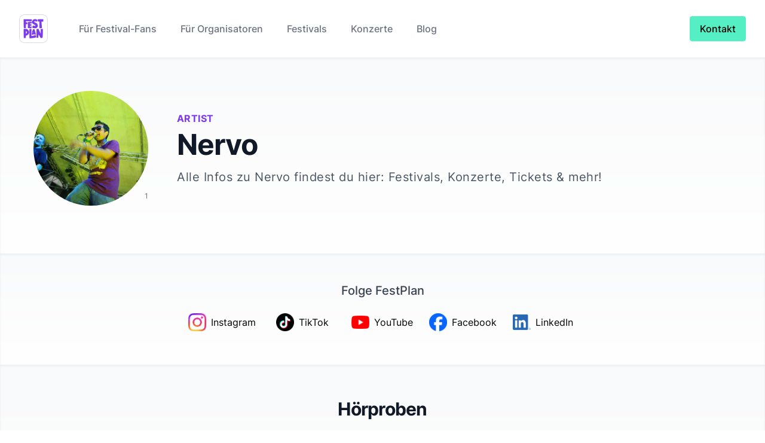

--- FILE ---
content_type: text/html; charset=utf-8
request_url: https://www.festplan.app/artist/nervo
body_size: 11868
content:
<!DOCTYPE html><html lang="en"><head><meta charSet="utf-8"/><link rel="apple-touch-icon" sizes="180x180" href="/apple-touch-icon.png"/><link rel="icon" type="image/png" sizes="144x144" href="/favicon-144x144.png"/><link rel="icon" type="image/png" sizes="32x32" href="/favicon-32x32.png"/><link rel="icon" type="image/png" sizes="16x16" href="/favicon-16x16.png"/><link rel="manifest" href="/site.webmanifest"/><title>Nervo | Artist | FestPlan.app</title><meta name="robots" content="index,follow"/><meta name="description" content="Alle Infos zu Nervo findest du hier: Festivals, Konzerte, Tickets &amp; mehr!"/><meta name="twitter:creator" content="@festplan_app"/><meta property="og:title" content="Nervo | Artist"/><meta property="og:description" content="Alle Infos zu Nervo findest du hier: Festivals, Konzerte, Tickets &amp; mehr!"/><meta property="og:type" content="website"/><meta property="og:image" content="https://festplan.app/festplan_social.png"/><meta property="og:site_name" content="FestPlan.app"/><meta name="author" content="Malte Peters"/><meta name="robots" content="index,follow"/><meta name="viewport" content="width=device-width, initial-scale=1.0"/><meta name="keywords" content="Festival, Musik, Timetable, Lineup, Personalisiert"/><meta name="next-head-count" content="19"/><script async="" src="https://scripts.simpleanalyticscdn.com/latest.js"></script><link data-next-font="" rel="preconnect" href="/" crossorigin="anonymous"/><link rel="preload" href="/_next/static/css/aa647b3cacee57f6.css" as="style"/><link rel="stylesheet" href="/_next/static/css/aa647b3cacee57f6.css" data-n-g=""/><noscript data-n-css=""></noscript><script defer="" nomodule="" src="/_next/static/chunks/polyfills-c67a75d1b6f99dc8.js"></script><script src="/_next/static/chunks/webpack-60d328ea1049e7c2.js" defer=""></script><script src="/_next/static/chunks/framework-5429a50ba5373c56.js" defer=""></script><script src="/_next/static/chunks/main-8201a1c267d156c8.js" defer=""></script><script src="/_next/static/chunks/pages/_app-9da3d27eb4973746.js" defer=""></script><script src="/_next/static/chunks/684-1260df9f29a48f27.js" defer=""></script><script src="/_next/static/chunks/283-c21e697bc5b45a63.js" defer=""></script><script src="/_next/static/chunks/916-f12116ee4d489b5e.js" defer=""></script><script src="/_next/static/chunks/pages/artist/%5Bid%5D-0ea2eb09c2413864.js" defer=""></script><script src="/_next/static/Lh2o98hSYu1caI_zver9I/_buildManifest.js" defer=""></script><script src="/_next/static/Lh2o98hSYu1caI_zver9I/_ssgManifest.js" defer=""></script><style id="__twind">button,input,optgroup,select,textarea{font-family:inherit;font-size:100%;margin:0;padding:0;line-height:inherit;color:inherit}sub,sup{font-size:75%;line-height:0;position:relative;vertical-align:baseline}html{line-height:1.5;-webkit-text-size-adjust:100%;font-family:Inter, ui-sans-serif, system-ui, -apple-system,
            BlinkMacSystemFont, "Segoe UI", Roboto, "Helvetica Neue", Arial, "Noto Sans",
            sans-serif, "Apple Color Emoji", "Segoe UI Emoji", "Segoe UI Symbol", "Noto Color Emoji"}table{text-indent:0;border-color:inherit;border-collapse:collapse}hr{height:0;color:inherit;border-top-width:1px}input::placeholder,textarea::placeholder{opacity:1;color:#9ca3af}::-webkit-file-upload-button{-webkit-appearance:button;font:inherit}button{background-color:transparent;background-image:none}body{font-family:inherit;line-height:inherit}*,::before,::after{box-sizing:border-box;border:0 solid #e5e7eb}h1,h2,h3,h4,h5,h6{font-size:inherit;font-weight:inherit}a{color:inherit;-webkit-text-decoration:inherit;text-decoration:inherit}::-moz-focus-inner{border-style:none;padding:0}[type="search"]{-webkit-appearance:textfield;outline-offset:-2px}pre,code,kbd,samp{font-family:ui-monospace,SFMono-Regular,Menlo,Monaco,Consolas,"Liberation Mono","Courier New",monospace;font-size:1em}img,svg,video,canvas,audio,iframe,embed,object{display:block;vertical-align:middle}img,video{max-width:100%;height:auto}body,blockquote,dl,dd,h1,h2,h3,h4,h5,h6,hr,figure,p,pre,fieldset,ol,ul{margin:0}button:focus{outline:1px dotted;outline:5px auto -webkit-focus-ring-color}fieldset,ol,ul,legend{padding:0}textarea{resize:vertical}button,[role="button"]{cursor:pointer}:-moz-focusring{outline:1px dotted ButtonText}::-webkit-inner-spin-button,::-webkit-outer-spin-button{height:auto}summary{display:list-item}:root{-moz-tab-size:4;tab-size:4}ol,ul{list-style:none}img{border-style:solid}button,select{text-transform:none}:-moz-ui-invalid{box-shadow:none}progress{vertical-align:baseline}abbr[title]{-webkit-text-decoration:underline dotted;text-decoration:underline dotted}b,strong{font-weight:bolder}sub{bottom:-0.25em}sup{top:-0.5em}button,[type="button"],[type="reset"],[type="submit"]{-webkit-appearance:button}::-webkit-search-decoration{-webkit-appearance:none}*{--tw-shadow:0 0 transparent}.sr-only{position:absolute;width:1px;height:1px;padding:0;margin:-1px;overflow:hidden;white-space:nowrap;clip:rect(0,0,0,0);border-width:0}.space-x-4>:not([hidden])~:not([hidden]){--tw-space-x-reverse:0;margin-right:calc(1rem * var(--tw-space-x-reverse));margin-left:1rem;margin-left:calc(1rem * calc(1 - var(--tw-space-x-reverse)))}.text-purple-600{--tw-text-opacity:1;color:#7c3aed;color:rgba(124,58,237,var(--tw-text-opacity))}.text-gray-900{--tw-text-opacity:1;color:#111827;color:rgba(17,24,39,var(--tw-text-opacity))}.text-gray-600{--tw-text-opacity:1;color:#4b5563;color:rgba(75,85,99,var(--tw-text-opacity))}.text-gray-500{--tw-text-opacity:1;color:#6b7280;color:rgba(107,114,128,var(--tw-text-opacity))}.text-black{--tw-text-opacity:1;color:#000;color:rgba(0,0,0,var(--tw-text-opacity))}.text-gray-400{--tw-text-opacity:1;color:#9ca3af;color:rgba(156,163,175,var(--tw-text-opacity))}.text-gray-700{--tw-text-opacity:1;color:#374151;color:rgba(55,65,81,var(--tw-text-opacity))}.text-gray-800{--tw-text-opacity:1;color:#1f2937;color:rgba(31,41,55,var(--tw-text-opacity))}.shadow-inner{--tw-shadow:inset 0 2px 4px 0 rgba(0,0,0,0.06);box-shadow:inset 0 2px 4px 0 rgba(0,0,0,0.06);box-shadow:var(--tw-ring-offset-shadow,0 0 transparent),var(--tw-ring-shadow,0 0 transparent),var(--tw-shadow)}.mx-auto{margin-left:auto;margin-right:auto}.px-6{padding-left:1.5rem;padding-right:1.5rem}.text-base{font-size:1rem;line-height:1.5rem}.text-3xl{font-size:1.875rem;line-height:2.25rem}.text-lg{font-size:1.125rem;line-height:1.75rem}.text-sm{font-size:0.875rem;line-height:1.25rem}.text-xl{font-size:1.25rem;line-height:1.75rem}.bg-white{--tw-bg-opacity:1;background-color:#fff;background-color:rgba(255,255,255,var(--tw-bg-opacity))}.px-4{padding-left:1rem;padding-right:1rem}.px-3{padding-left:0.75rem;padding-right:0.75rem}.py-2{padding-bottom:0.5rem;padding-top:0.5rem}.bg-accent{--tw-bg-opacity:1;background-color:#55efc4;background-color:rgba(85,239,196,var(--tw-bg-opacity))}.border-accent{--tw-border-opacity:1;border-color:#55efc4;border-color:rgba(85,239,196,var(--tw-border-opacity))}.py-12{padding-bottom:3rem;padding-top:3rem}.px-0{padding-left:0px;padding-right:0px}.py-8{padding-bottom:2rem;padding-top:2rem}.border-gray-300{--tw-border-opacity:1;border-color:#d1d5db;border-color:rgba(209,213,219,var(--tw-border-opacity))}.px-8{padding-left:2rem;padding-right:2rem}.text-xs{font-size:0.75rem;line-height:1rem}.border-gray-400{--tw-border-opacity:1;border-color:#9ca3af;border-color:rgba(156,163,175,var(--tw-border-opacity))}.text-4xl{font-size:2.25rem;line-height:2.5rem}.mx-2{margin-left:0.5rem;margin-right:0.5rem}.from-gray-50{--tw-gradient-from:#f9fafb;--tw-gradient-stops:var(--tw-gradient-from),var(--tw-gradient-to,rgba(249,250,251,0))}.from-gray-100{--tw-gradient-from:#f3f4f6;--tw-gradient-stops:var(--tw-gradient-from),var(--tw-gradient-to,rgba(243,244,246,0))}.p-2{padding:0.5rem}.container{width:100%}.p-6{padding:1.5rem}.flex{display:flex}.order-last{order:9999}.relative{position:relative}.w-48{width:12rem}.h-48{height:12rem}.h-24{height:6rem}.h-12{height:3rem}.w-12{width:3rem}.hidden{display:none}.h-6{height:1.5rem}.w-6{width:1.5rem}.w-1\/2{width:50%}.w-full{width:100%}.cursor-pointer{cursor:pointer}.grid{display:-ms-grid;display:grid}.p-8{padding:2rem}.bg-gradient-to-b{background-image:linear-gradient(to bottom,var(--tw-gradient-stops))}.pb-6{padding-bottom:1.5rem}.max-w-7xl{max-width:80rem}.flex-wrap{flex-wrap:wrap}.flex-col{flex-direction:column}.justify-center{justify-content:center}.text-center{text-align:center}.font-semibold{font-weight:600}.tracking-wide{letter-spacing:0.025em}.uppercase{text-transform:uppercase}.mt-2{margin-top:0.5rem}.font-bold{font-weight:700}.tracking-tight{letter-spacing:-0.025em}.mt-4{margin-top:1rem}.mb-6{margin-bottom:1.5rem}.mb-8{margin-bottom:2rem}.mb-4{margin-bottom:1rem}.min-h-screen{min-height:100vh}.items-center{align-items:center}.justify-between{justify-content:space-between}.flex-shrink-0{flex-shrink:0}.ml-10{margin-left:2.5rem}.items-baseline{align-items:baseline}.font-medium{font-weight:500}.ml-4{margin-left:1rem}.-mr-2{margin-right:calc(0.5rem * -1)}.font-sans{font-family:Inter, ui-sans-serif, system-ui, -apple-system,
            BlinkMacSystemFont, "Segoe UI", Roboto, "Helvetica Neue", Arial, "Noto Sans",
            sans-serif, "Apple Color Emoji", "Segoe UI Emoji", "Segoe UI Symbol", "Noto Color Emoji"}.border{border-width:1px}.max-w-2xl{max-width:42rem}.mr-2{margin-right:0.5rem}.text-left{text-align:left}.flex-grow{flex-grow:1}.underline{-webkit-text-decoration:underline;text-decoration:underline}.leading-loose{line-height:2}.self-end{-ms-grid-row-align:flex-end;align-self:flex-end}.max-w-xl{max-width:36rem}.pt-16{padding-top:4rem}.mt-8{margin-top:2rem}.pt-14{padding-top:3.5rem}.pb-16{padding-bottom:4rem}.mb-14{margin-bottom:3.5rem}.mr-4{margin-right:1rem}.font-light{font-weight:300}.mb-2{margin-bottom:0.5rem}.leading-6{line-height:1.5rem}.mb-1{margin-bottom:0.25rem}.mt-12{margin-top:3rem}.mb-3{margin-bottom:0.75rem}.justify-left{justify-content:left}.rounded-full{border-radius:9999px}.rounded-md{border-radius:0.375rem}.rounded{border-radius:0.25rem}.border-b{border-bottom-width:1px}.border-t{border-top-width:1px}.to-white{--tw-gradient-to:#fff}.hover\:text-gray-600:hover{--tw-text-opacity:1;color:#4b5563;color:rgba(75,85,99,var(--tw-text-opacity))}.hover\:bg-accent:hover{--tw-bg-opacity:1;background-color:#55efc4;background-color:rgba(85,239,196,var(--tw-bg-opacity))}.hover\:bg-gray-100:hover{--tw-bg-opacity:1;background-color:#f3f4f6;background-color:rgba(243,244,246,var(--tw-bg-opacity))}@media (min-width:640px){.container{max-width:640px}}@media (min-width:768px){.container{max-width:768px}}@media (min-width:1024px){.container{max-width:1024px}}@media (min-width:1280px){.container{max-width:1280px}}@media (min-width:1536px){.container{max-width:1536px}}@media (min-width:640px){.sm\:text-base{font-size:1rem;line-height:1.5rem}}@media (min-width:640px){.sm\:px-6{padding-left:1.5rem;padding-right:1.5rem}}@media (min-width:640px){.sm\:p-6{padding:1.5rem}}@media (min-width:640px){.sm\:w-2\/3{width:66.666667%}}@media (min-width:640px){.sm\:w-1\/5{width:20%}}@media (min-width:640px){.sm\:w-1\/3{width:33.333333%}}@media (min-width:768px){.md\:text-5xl{font-size:3rem;line-height:1}}@media (min-width:768px){.md\:text-3xl{font-size:1.875rem;line-height:2.25rem}}@media (min-width:768px){.md\:block{display:block}}@media (min-width:768px){.md\:hidden{display:none}}@media (min-width:768px){.md\:w-1\/2{width:50%}}@media (min-width:768px){.md\:p-8{padding:2rem}}@media (min-width:768px){.md\:w-1\/3{width:33.333333%}}@media (min-width:768px){.md\:ml-6{margin-left:1.5rem}}@media (min-width:768px){.md\:border-r{border-right-width:1px}}@media (min-width:768px){.md\:border-l{border-left-width:1px}}@media (min-width:1024px){.lg\:mx-0{margin-left:0px;margin-right:0px}}@media (min-width:1024px){.lg\:text-xl{font-size:1.25rem;line-height:1.75rem}}@media (min-width:1024px){.lg\:px-8{padding-left:2rem;padding-right:2rem}}@media (min-width:1024px){.lg\:p-8{padding:2rem}}@media (min-width:1024px){.lg\:w-1\/3{width:33.333333%}}@media (min-width:1024px){.lg\:w-1\/2{width:50%}}@media (min-width:1024px){.lg\:flex-nowrap{flex-wrap:nowrap}}@media (min-width:1024px){.lg\:text-left{text-align:left}}@media (min-width:1024px){.lg\:mb-0{margin-bottom:0px}}@media (min-width:1024px){.lg\:mr-12{margin-right:3rem}}@media (min-width:1024px){.lg\:mt-0{margin-top:0px}}</style></head><body><div id="__next"><div><div class="min-h-screen flex flex-col"><nav class="bg-white"><div class="max-w-7xl mx-auto px-4 sm:px-6 lg:px-8"><div class="flex items-center justify-between h-24"><div class="flex items-center"><div class="flex-shrink-0"><a href="/"><img class="h-12 w-12" src="/logo.png" alt="logo" width="48" height="48"/></a></div><div class="hidden md:block"><div class="ml-10 flex items-baseline space-x-4"><a href="/" class="text-gray-500 hover:text-gray-600 px-3 py-2 rounded-md font-medium">Für Festival-Fans</a><a href="/organiser" class="text-gray-500 hover:text-gray-600 px-3 py-2 rounded-md font-medium">Für Organisatoren</a><a href="/festival" class="text-gray-500 hover:text-gray-600 px-3 py-2 rounded-md font-medium">Festivals</a><a href="/concerts" class="text-gray-500 hover:text-gray-600 px-3 py-2 rounded-md font-medium">Konzerte</a><a href="/blog" class="text-gray-500 hover:text-gray-600 px-3 py-2 rounded-md font-medium">Blog</a></div></div></div><div class="hidden md:block"><div class="ml-4 flex items-center md:ml-6"><a href="mailto:malte@festplan.app"><button type="button" class="font-sans font-medium py-2 px-4 border rounded bg-accent text-black border-accent hover:bg-accent">Kontakt</button></a></div></div><div class="-mr-2 flex md:hidden"><button type="button" aria-controls="mobile-menu" aria-expanded="false" class="p-2 text-gray-400"><span class="sr-only">Open menu</span><svg class="h-6 w-6" xmlns="http://www.w3.org/2000/svg" fill="none" viewBox="0 0 24 24" stroke="currentColor" aria-hidden="true" width="24" height="24"><path stroke-linecap="round" stroke-linejoin="round" stroke-width="2" d="M4 6h16M4 12h16M4 18h16"></path></svg></button></div></div></div></nav><section class="bg-gradient-to-b from-gray-50 to-white shadow-inner pb-6"><div class="max-w-7xl mx-auto p-2 sm:p-6 lg:p-8"><div class="container mx-auto px-6 p-6"><div class="flex flex-wrap lg:flex-nowrap"><div class="flex flex-col justify-center order-last text-center mx-auto lg:mx-0 lg:text-left"><p class="text-base text-purple-600 font-semibold tracking-wide uppercase">Artist</p><h1 class="mt-2 text-3xl md:text-5xl font-bold tracking-tight text-gray-900">Nervo</h1><p class="mt-4 text-lg lg:text-xl tracking-wide text-gray-600">Alle Infos zu <!-- -->Nervo<!-- --> findest du hier: Festivals, Konzerte, Tickets &amp; mehr!</p></div><div class="mx-auto mb-6 lg:mx-0 lg:mb-0 lg:mr-12 text-center relative"><img src="https://i.scdn.co/image/ab6761610000e5eb2b1ffe573988ba621676b4b7" alt="Nervo" class="rounded-full w-48 h-48" style="object-fit:cover"/><p class="text-gray-500" style="margin-top:-30px;z-index:1;position:absolute;bottom:0;right:0"><a href="#sup-1"><sup>1</sup></a></p></div></div></div></div></section><section class="bg-gradient-to-b from-gray-50 to-white shadow-inner py-12"><div class="max-w-2xl mx-auto"><p class="text-gray-700 text-center text-xl font-medium mb-4 sm:w-2/3 mx-auto">Folge FestPlan</p><div class="flex flex-wrap"><div class="w-1/2 sm:w-1/5 p-2 flex justify-center text-base"><a href="https://www.instagram.com/festplan_app/" target="_blank" class="flex items-center"><img src="/_next/static/media/instagram.2833f7d8.png" alt="Instagram" width="30" height="30" class="mr-2" style="object-fit:contain"/><span>Instagram</span></a></div><div class="w-1/2 sm:w-1/5 p-2 flex justify-center text-base"><a href="https://www.tiktok.com/@festplan.app" target="_blank" class="flex items-center"><img src="/_next/static/media/tiktok.02e63505.png" alt="TikTok" width="30" height="30" class="mr-2" style="object-fit:contain"/><span>TikTok</span></a></div><div class="w-1/2 sm:w-1/5 p-2 flex justify-center text-base"><a href="https://www.youtube.com/@festplan_app" target="_blank" class="flex items-center"><img src="/_next/static/media/youtube.482ccfae.png" alt="YouTube" width="30" height="30" class="mr-2" style="object-fit:contain"/><span>YouTube</span></a></div><div class="w-1/2 sm:w-1/5 p-2 flex justify-center text-base"><a href="https://www.facebook.com/profile.php?id=61558648412392" target="_blank" class="flex items-center"><img src="/_next/static/media/facebook.d0b4e19a.png" alt="Facebook" width="30" height="30" class="mr-2" style="object-fit:contain"/><span>Facebook</span></a></div><div class="w-1/2 sm:w-1/5 p-2 flex justify-center text-base"><a href="https://www.linkedin.com/company/festplan/" target="_blank" class="flex items-center"><img src="/_next/static/media/linkedin.68c21249.png" alt="LinkedIn" width="30" height="30" class="mr-2" style="object-fit:contain"/><span>LinkedIn</span></a></div></div></div></section><section class="bg-gradient-to-b from-gray-50 to-white shadow-inner pb-6"><div class="max-w-7xl mx-auto p-2 sm:p-6 lg:p-8"><div class="container mx-auto px-6 p-6"><h3 class="text-xl md:text-3xl font-bold tracking-tight text-gray-900 mb-4 text-center">Hörproben</h3><p class="text-sm sm:text-base text-gray-600 text-center mb-8">Einige der bekanntesten Songs <a href="#sup-1"><sup>1</sup></a> von <!-- -->Nervo<!-- -->:</p><ul><li class="mb-4"><div class="flex"><audio controls="" src="https://p.scdn.co/mp3-preview/e60f5dce507b68cdb047c5fc43dd481399c167ad?cid=1e8a34baa558446a8ba6d2dbe6f85a62" style="display:none"></audio><button type="button" class="flex"><svg xmlns="http://www.w3.org/2000/svg" width="24" height="24" fill="currentColor" class="text-purple-600 mr-2" style="flex-shrink:0"><path d="M12 0C5.373 0 0 5.373 0 12s5.373 12 12 12 12-5.373 12-12S18.627 0 12 0zM9 17V7l9 5.146L9 17z"></path></svg><p class="text-base text-left">Oh Child - NERVO &amp; ALIGEE Remix<!-- --> - <!-- -->Robin Schulz, Piso 21, ALIGEE, Nervo</p></button><div class="flex-grow"></div><a href="https://open.spotify.com/track/2OOetTRNquO31GUa722azf" target="_blank" rel="noreferrer" class="ml-4 underline" style="flex-shrink:0">auf Spotify</a></div></li><li class="mb-4"><div class="flex"><audio controls="" src="https://p.scdn.co/mp3-preview/ef3b8719080ec4377ba4173b0992678b76631ab8?cid=1e8a34baa558446a8ba6d2dbe6f85a62" style="display:none"></audio><button type="button" class="flex"><svg xmlns="http://www.w3.org/2000/svg" width="24" height="24" fill="currentColor" class="text-purple-600 mr-2" style="flex-shrink:0"><path d="M12 0C5.373 0 0 5.373 0 12s5.373 12 12 12 12-5.373 12-12S18.627 0 12 0zM9 17V7l9 5.146L9 17z"></path></svg><p class="text-base text-left">Dust In Gravity - Nervo Radio Edit<!-- --> - <!-- -->Delerium, Kreesha Turner, Nervo</p></button><div class="flex-grow"></div><a href="https://open.spotify.com/track/1FhTDFw5hVJVGTBQ9GOpiq" target="_blank" rel="noreferrer" class="ml-4 underline" style="flex-shrink:0">auf Spotify</a></div></li><li class="mb-4"><div class="flex"><audio controls="" src="https://p.scdn.co/mp3-preview/6d09db84aba7ac149af52cec24e39483f8a49214?cid=1e8a34baa558446a8ba6d2dbe6f85a62" style="display:none"></audio><button type="button" class="flex"><svg xmlns="http://www.w3.org/2000/svg" width="24" height="24" fill="currentColor" class="text-purple-600 mr-2" style="flex-shrink:0"><path d="M12 0C5.373 0 0 5.373 0 12s5.373 12 12 12 12-5.373 12-12S18.627 0 12 0zM9 17V7l9 5.146L9 17z"></path></svg><p class="text-base text-left">Dust In Gravity - Nervo Remix<!-- --> - <!-- -->Delerium, Kreesha Turner, Nervo</p></button><div class="flex-grow"></div><a href="https://open.spotify.com/track/5rj1Bv7VcKpjs2kfSQKcMe" target="_blank" rel="noreferrer" class="ml-4 underline" style="flex-shrink:0">auf Spotify</a></div></li><li class="mb-4"><div class="flex"><audio controls="" src="https://p.scdn.co/mp3-preview/aacedc6fead3c929ecddef5f2db46a4e9ac04c8b?cid=1e8a34baa558446a8ba6d2dbe6f85a62" style="display:none"></audio><button type="button" class="flex"><svg xmlns="http://www.w3.org/2000/svg" width="24" height="24" fill="currentColor" class="text-purple-600 mr-2" style="flex-shrink:0"><path d="M12 0C5.373 0 0 5.373 0 12s5.373 12 12 12 12-5.373 12-12S18.627 0 12 0zM9 17V7l9 5.146L9 17z"></path></svg><p class="text-base text-left">Dust In Gravity - Nervo Dub Remix<!-- --> - <!-- -->Delerium, Kreesha Turner, Nervo</p></button><div class="flex-grow"></div><a href="https://open.spotify.com/track/5iSK0tRF8qRnyDE0efzXCB" target="_blank" rel="noreferrer" class="ml-4 underline" style="flex-shrink:0">auf Spotify</a></div></li><li class="mb-4"><div class="flex"><audio controls="" src="https://p.scdn.co/mp3-preview/de36eeae00cce2a873be2409b5f6e29c7c34bfeb?cid=1e8a34baa558446a8ba6d2dbe6f85a62" style="display:none"></audio><button type="button" class="flex"><svg xmlns="http://www.w3.org/2000/svg" width="24" height="24" fill="currentColor" class="text-purple-600 mr-2" style="flex-shrink:0"><path d="M12 0C5.373 0 0 5.373 0 12s5.373 12 12 12 12-5.373 12-12S18.627 0 12 0zM9 17V7l9 5.146L9 17z"></path></svg><p class="text-base text-left">Come su un barcone<!-- --> - <!-- -->Nervo, Domecost, Burst Eyez Beatz</p></button><div class="flex-grow"></div><a href="https://open.spotify.com/track/2DYkVeEIk6Nwkb4XVxTqob" target="_blank" rel="noreferrer" class="ml-4 underline" style="flex-shrink:0">auf Spotify</a></div></li></ul><div class="flex justify-center"></div></div></div></section><section class="bg-gradient-to-b from-gray-50 to-white shadow-inner pb-6"><div class="max-w-7xl mx-auto p-2 sm:p-6 lg:p-8"><div class="container mx-auto px-6 p-6"><h2 class="mt-2 text-xl md:text-3xl font-bold tracking-tight text-gray-900 mb-4 text-center">Aktuelle Festivals</h2><p class="text-sm sm:text-base text-gray-600 text-center mb-8">Auf folgenden Festivals tritt <!-- -->Nervo<!-- --> auf:</p><div class="flex flex-wrap"><div role="link" class="w-full border-b border-t md:w-1/2 md:border-r md:border-l lg:w-1/3 px-0 py-8 md:p-8 cursor-pointer hover:bg-gray-100 grid flex-col" tabindex="0"><div class="mb-4"><div class="text-xl">Tomorrowland Belgien WE 1</div></div><p class="leading-loose text-gray-800">18.07.2025<!-- --> - <!-- -->20.07.2025</p><p class="leading-loose text-gray-500">Boom</p><div class="self-end mt-4"><a href="/festival/2025-tomorrowland-belgien"><button type="button" class="font-sans font-medium py-2 px-4 border rounded bg-white text-gray-600 border-gray-300 hover:bg-gray-100 mt-2">Zum Festival</button></a></div></div><div role="link" class="w-full border-b border-t md:w-1/2 md:border-r md:border-l lg:w-1/3 px-0 py-8 md:p-8 cursor-pointer hover:bg-gray-100 grid flex-col" tabindex="1"><div class="mb-4"><div class="text-xl">Tomorrowland Belgien WE 2</div></div><p class="leading-loose text-gray-800">25.07.2025<!-- --> - <!-- -->27.07.2025</p><p class="leading-loose text-gray-500">Boom</p><div class="self-end mt-4"><a href="/festival/2025-tomorrowland-belgien-2"><button type="button" class="font-sans font-medium py-2 px-4 border rounded bg-white text-gray-600 border-gray-300 hover:bg-gray-100 mt-2">Zum Festival</button></a></div></div><div role="link" class="w-full border-b border-t md:w-1/2 md:border-r md:border-l lg:w-1/3 px-0 py-8 md:p-8 cursor-pointer hover:bg-gray-100 grid flex-col" tabindex="2"><div class="mb-4"><div class="text-xl">World Club Dome</div></div><p class="leading-loose text-gray-800">06.06.2025<!-- --> - <!-- -->08.06.2025</p><p class="leading-loose text-gray-500">Frankfurt</p><div class="self-end mt-4"><a href="/festival/2025-world-club-dome"><button type="button" class="font-sans font-medium py-2 px-4 border rounded bg-white text-gray-600 border-gray-300 hover:bg-gray-100 mt-2">Zum Festival</button></a></div></div></div></div></div></section><section class="bg-gradient-to-b from-gray-50 to-white shadow-inner pb-6"><div class="max-w-7xl mx-auto p-2 sm:p-6 lg:p-8"><div class="container mx-auto px-6 p-6"><h2 class="mt-2 text-xl md:text-3xl font-bold tracking-tight text-gray-900 mb-4 text-center">Bevorstehende Konzerte</h2><p class="text-sm sm:text-base text-gray-600 text-center">Uns sind keine bevorstehenden Konzerte von <!-- -->Nervo<!-- --> bekannt.</p></div></div></section><section class="bg-gradient-to-b from-gray-50 to-white shadow-inner pb-6"><div class="max-w-xl mx-auto"><p class="px-8 pt-16 text-gray-400 text-center text-xs" id="sup-1"><sup>1</sup> Diese Informationen werden von Spotify zur Verfügung gestellt.<a href="https://spotify.com/de" target="_blank" rel="noreferrer"><img src="/_next/static/media/Spotify_Logo_RGB_Black.176d99cd.png" alt="spotif Logo" class="mt-8 w-1/2 sm:w-1/3 mx-auto"/></a></p><p class="p-8 pt-16 text-gray-400 text-center text-xs">Wichtiger Hinweis: Alle genannten Festival-Marken und -Namen sowie Künstler:innen- und Band-Namen und Marken sind Eigentum ihrer jeweiligen Inhaber. Die Verwendung dieser Marken und Namen in unserer App dient lediglich zu Informationszwecken und stellt keine Billigung oder Unterstützung durch die Inhaber dar. Wir übernehmen keine Verantwortung oder Haftung für irgendwelche Inhalte oder Dienstleistungen, die im Zusammenhang mit den genannten Marken und Namen bereitgestellt werden.</p></div></section><footer class="bg-gradient-to-b from-gray-100 to-white shadow-inner border-t border-gray-400 pt-14 pb-16"><div class="max-w-7xl mx-auto text-gray-400 px-4 lg:px-8 flex flex-wrap"><div class="mb-14 flex items-center w-full"><img class="h-12 w-12 mr-4" src="/logo.png" alt="logo" width="48" height="48"/><p class="text-4xl text-gray-700">FestPlan</p></div><div class="w-full lg:w-1/2"><ul class="text-lg font-light flex flex-wrap w-full"><li class="w-1/2 md:w-1/3 lg:w-1/3"><div><h4 class="text-gray-900 text-base font-bold mb-2">Social Media</h4><ul><li class="text-gray-800 text-sm font-medium leading-6 mb-2"><a href="https://www.instagram.com/festplan_app/" target="_blank" class="flex"><img src="/_next/static/media/instagram.2833f7d8.png" alt="Instagram" width="20" class="mr-2" style="object-fit:contain"/>Instagram</a></li><li class="text-gray-800 text-sm font-medium leading-6 mb-2"><a href="https://www.tiktok.com/@festplan.app" target="_blank" class="flex"><img src="/_next/static/media/tiktok.02e63505.png" alt="TikTok" width="20" class="mr-2" style="object-fit:contain"/>TikTok</a></li><li class="text-gray-800 text-sm font-medium leading-6 mb-2"><a href="https://www.youtube.com/@festplan_app" target="_blank" class="flex"><img src="/_next/static/media/youtube.482ccfae.png" alt="YouTube" width="20" class="mr-2" style="object-fit:contain"/>YouTube</a></li><li class="text-gray-800 text-sm font-medium leading-6 mb-2"><a href="https://www.facebook.com/profile.php?id=61558648412392" target="_blank" class="flex"><img src="/_next/static/media/facebook.d0b4e19a.png" alt="Facebook" width="20" class="mr-2" style="object-fit:contain"/>Facebook</a></li><li class="text-gray-800 text-sm font-medium leading-6 mb-2"><a href="https://www.linkedin.com/company/festplan/" target="_blank" class="flex"><img src="/_next/static/media/linkedin.68c21249.png" alt="LinkedIn" width="20" class="mr-2" style="object-fit:contain"/>LinkedIn</a></li></ul></div></li><li class="w-1/2 md:w-1/3 lg:w-1/3"><div><h4 class="text-gray-900 text-base font-bold mb-1">Rechtliches</h4><ul><li class="text-gray-800 text-sm font-medium leading-6"><a href="/imprint" target="_self">Impressum</a></li><li class="text-gray-800 text-sm font-medium leading-6"><a href="/support" target="_self">Support</a></li><li class="text-gray-800 text-sm font-medium leading-6"><a href="/privacy" target="_self">Datenschutz</a></li><li class="text-gray-800 text-sm font-medium leading-6"><a href="/eula" target="_self">EULA</a></li><li class="text-gray-800 text-sm font-medium leading-6"><a href="/faq" target="_self">FAQ</a></li></ul></div></li></ul></div><div class="w-full lg:w-1/2 mt-12 lg:mt-0"><h4 class="text-gray-500 mb-3 font-medium">App jetzt herunterladen</h4><div class="flex w-full"><div class="flex flex-wrap justify-left items-center"><a class="flex flex-col items-center mx-2 mb-2 justify-center" href="https://apps.apple.com/de/app/festplan/id1621841354" target="_blank" rel="noreferrer"><svg xmlns="http://www.w3.org/2000/svg" width="150" height="60" viewBox="0 0 119.664 40" alt="FestPlan für iOS im AppStore"><path d="M110.135 0H9.535c-.367 0-.73 0-1.095.002-.306.002-.61.008-.919.013A13.215 13.215 0 0 0 5.517.19a6.665 6.665 0 0 0-1.9.627 6.438 6.438 0 0 0-1.62 1.18A6.258 6.258 0 0 0 .82 3.617a6.601 6.601 0 0 0-.625 1.903 12.993 12.993 0 0 0-.179 2.002c-.01.307-.01.615-.015.921V31.56c.005.31.006.61.015.921a12.992 12.992 0 0 0 .18 2.002 6.588 6.588 0 0 0 .624 1.905A6.208 6.208 0 0 0 1.998 38a6.274 6.274 0 0 0 1.618 1.179 6.7 6.7 0 0 0 1.901.63 13.455 13.455 0 0 0 2.004.177c.31.007.613.011.919.011.366.002.728.002 1.095.002h100.6c.36 0 .724 0 1.084-.002.304 0 .617-.004.922-.01a13.279 13.279 0 0 0 2-.178 6.804 6.804 0 0 0 1.908-.63A6.277 6.277 0 0 0 117.666 38a6.395 6.395 0 0 0 1.182-1.614 6.604 6.604 0 0 0 .619-1.905 13.506 13.506 0 0 0 .185-2.002c.004-.31.004-.61.004-.921.008-.364.008-.725.008-1.094V9.536c0-.366 0-.73-.008-1.092 0-.306 0-.614-.004-.92a13.507 13.507 0 0 0-.185-2.003 6.618 6.618 0 0 0-.62-1.903 6.466 6.466 0 0 0-2.798-2.8 6.768 6.768 0 0 0-1.908-.627 13.044 13.044 0 0 0-2-.176c-.305-.005-.618-.011-.922-.013-.36-.002-.725-.002-1.084-.002Z" style="fill:#a6a6a6"></path><path d="M8.445 39.125c-.305 0-.602-.004-.904-.01a12.687 12.687 0 0 1-1.87-.164 5.884 5.884 0 0 1-1.656-.548 5.406 5.406 0 0 1-1.397-1.016 5.32 5.32 0 0 1-1.02-1.397 5.722 5.722 0 0 1-.544-1.657 12.414 12.414 0 0 1-.166-1.875c-.007-.21-.015-.913-.015-.913v-23.1s.009-.692.015-.895a12.37 12.37 0 0 1 .165-1.872 5.755 5.755 0 0 1 .544-1.662 5.373 5.373 0 0 1 1.015-1.398 5.565 5.565 0 0 1 1.402-1.023 5.823 5.823 0 0 1 1.653-.544A12.586 12.586 0 0 1 7.543.887l.902-.012h102.769l.913.013a12.385 12.385 0 0 1 1.858.162 5.938 5.938 0 0 1 1.671.548 5.594 5.594 0 0 1 2.415 2.42 5.763 5.763 0 0 1 .535 1.649 12.995 12.995 0 0 1 .174 1.887c.003.283.003.588.003.89.008.375.008.732.008 1.092v20.929c0 .363 0 .718-.008 1.075 0 .325 0 .623-.004.93a12.731 12.731 0 0 1-.17 1.853 5.739 5.739 0 0 1-.54 1.67 5.48 5.48 0 0 1-1.016 1.386 5.413 5.413 0 0 1-1.4 1.022 5.862 5.862 0 0 1-1.668.55 12.542 12.542 0 0 1-1.869.163c-.293.007-.6.011-.897.011l-1.084.002Z"></path><g data-name="&lt;Group&gt;"><g data-name="&lt;Group&gt;"><path d="M24.769 20.3a4.949 4.949 0 0 1 2.356-4.151 5.066 5.066 0 0 0-3.99-2.158c-1.68-.176-3.308 1.005-4.164 1.005-.872 0-2.19-.988-3.608-.958a5.315 5.315 0 0 0-4.473 2.728c-1.934 3.348-.491 8.269 1.361 10.976.927 1.325 2.01 2.805 3.428 2.753 1.387-.058 1.905-.885 3.58-.885 1.658 0 2.144.885 3.59.852 1.489-.025 2.426-1.332 3.32-2.67a10.962 10.962 0 0 0 1.52-3.092 4.782 4.782 0 0 1-2.92-4.4ZM22.037 12.21a4.872 4.872 0 0 0 1.115-3.49 4.957 4.957 0 0 0-3.208 1.66A4.636 4.636 0 0 0 18.8 13.74a4.1 4.1 0 0 0 3.237-1.53Z" data-name="&lt;Path&gt;" style="fill:#fff"></path></g><path d="M42.302 27.14H37.57l-1.137 3.356h-2.005l4.484-12.418h2.083l4.483 12.418h-2.039Zm-4.243-1.55h3.752l-1.85-5.446h-.051ZM55.16 25.97c0 2.813-1.506 4.62-3.779 4.62a3.07 3.07 0 0 1-2.848-1.583h-.043v4.484H46.63V21.442h1.8v1.506h.033a3.212 3.212 0 0 1 2.883-1.6c2.298 0 3.813 1.816 3.813 4.622Zm-1.91 0c0-1.833-.948-3.038-2.393-3.038-1.42 0-2.375 1.23-2.375 3.038 0 1.824.955 3.046 2.375 3.046 1.445 0 2.393-1.197 2.393-3.046ZM65.125 25.97c0 2.813-1.506 4.62-3.779 4.62a3.07 3.07 0 0 1-2.848-1.583h-.043v4.484h-1.859V21.442h1.799v1.506h.034a3.212 3.212 0 0 1 2.883-1.6c2.298 0 3.813 1.816 3.813 4.622Zm-1.91 0c0-1.833-.948-3.038-2.393-3.038-1.42 0-2.375 1.23-2.375 3.038 0 1.824.955 3.046 2.375 3.046 1.445 0 2.392-1.197 2.392-3.046ZM71.71 27.036c.138 1.232 1.334 2.04 2.97 2.04 1.566 0 2.693-.808 2.693-1.919 0-.964-.68-1.54-2.29-1.936l-1.609-.388c-2.28-.55-3.339-1.617-3.339-3.348 0-2.142 1.867-3.614 4.519-3.614 2.624 0 4.423 1.472 4.483 3.614h-1.876c-.112-1.239-1.136-1.987-2.634-1.987s-2.521.757-2.521 1.858c0 .878.654 1.395 2.255 1.79l1.368.336c2.548.603 3.606 1.626 3.606 3.443 0 2.323-1.85 3.778-4.793 3.778-2.754 0-4.614-1.42-4.734-3.667ZM83.346 19.3v2.142h1.722v1.472h-1.722v4.991c0 .776.345 1.137 1.102 1.137a5.808 5.808 0 0 0 .611-.043v1.463a5.104 5.104 0 0 1-1.032.086c-1.833 0-2.548-.689-2.548-2.445v-5.189h-1.316v-1.472h1.316V19.3ZM86.065 25.97c0-2.849 1.678-4.639 4.294-4.639 2.625 0 4.295 1.79 4.295 4.639 0 2.856-1.661 4.638-4.295 4.638-2.633 0-4.294-1.782-4.294-4.638Zm6.695 0c0-1.954-.895-3.108-2.401-3.108s-2.4 1.162-2.4 3.108c0 1.962.894 3.106 2.4 3.106s2.401-1.144 2.401-3.106ZM96.186 21.442h1.773v1.541h.043a2.16 2.16 0 0 1 2.177-1.635 2.866 2.866 0 0 1 .637.069v1.738a2.598 2.598 0 0 0-.835-.112 1.873 1.873 0 0 0-1.937 2.083v5.37h-1.858ZM109.384 27.837c-.25 1.643-1.85 2.771-3.898 2.771-2.634 0-4.269-1.764-4.269-4.595 0-2.84 1.644-4.682 4.19-4.682 2.506 0 4.08 1.72 4.08 4.466v.637h-6.394v.112a2.358 2.358 0 0 0 2.436 2.564 2.048 2.048 0 0 0 2.09-1.273Zm-6.282-2.702h4.526a2.177 2.177 0 0 0-2.22-2.298 2.292 2.292 0 0 0-2.306 2.298Z" style="fill:#fff"></path></g><g data-name="&lt;Group&gt;"><path d="M37.826 8.731a2.64 2.64 0 0 1 2.808 2.965c0 1.906-1.03 3.002-2.808 3.002h-2.155V8.73Zm-1.228 5.123h1.125a1.876 1.876 0 0 0 1.967-2.146 1.881 1.881 0 0 0-1.967-2.134h-1.125ZM41.68 12.444a2.133 2.133 0 1 1 4.248 0 2.134 2.134 0 1 1-4.247 0Zm3.334 0c0-.976-.439-1.547-1.208-1.547-.773 0-1.207.571-1.207 1.547 0 .984.434 1.55 1.207 1.55.77 0 1.208-.57 1.208-1.55ZM51.573 14.698h-.922l-.93-3.317h-.07l-.927 3.317h-.913l-1.242-4.503h.902l.806 3.436h.067l.926-3.436h.852l.926 3.436h.07l.803-3.436h.889ZM53.854 10.195h.855v.715h.066a1.348 1.348 0 0 1 1.344-.802 1.465 1.465 0 0 1 1.559 1.675v2.915h-.889v-2.692c0-.724-.314-1.084-.972-1.084a1.033 1.033 0 0 0-1.075 1.141v2.635h-.888ZM59.094 8.437h.888v6.26h-.888ZM61.218 12.444a2.133 2.133 0 1 1 4.247 0 2.134 2.134 0 1 1-4.247 0Zm3.333 0c0-.976-.439-1.547-1.208-1.547-.773 0-1.207.571-1.207 1.547 0 .984.434 1.55 1.207 1.55.77 0 1.208-.57 1.208-1.55ZM66.4 13.424c0-.81.604-1.278 1.676-1.344l1.22-.07v-.389c0-.475-.315-.744-.922-.744-.497 0-.84.182-.939.5h-.86c.09-.773.818-1.27 1.84-1.27 1.128 0 1.765.563 1.765 1.514v3.077h-.855v-.633h-.07a1.515 1.515 0 0 1-1.353.707 1.36 1.36 0 0 1-1.501-1.348Zm2.895-.384v-.377l-1.1.07c-.62.042-.9.253-.9.65 0 .405.351.64.834.64a1.062 1.062 0 0 0 1.166-.983ZM71.348 12.444c0-1.423.732-2.324 1.87-2.324a1.484 1.484 0 0 1 1.38.79h.067V8.437h.888v6.26h-.851v-.71h-.07a1.563 1.563 0 0 1-1.415.785c-1.145 0-1.869-.901-1.869-2.328Zm.918 0c0 .955.45 1.53 1.203 1.53.75 0 1.212-.583 1.212-1.526 0-.938-.468-1.53-1.212-1.53-.748 0-1.203.58-1.203 1.526ZM79.23 12.444a2.133 2.133 0 1 1 4.247 0 2.134 2.134 0 1 1-4.247 0Zm3.333 0c0-.976-.438-1.547-1.208-1.547-.772 0-1.207.571-1.207 1.547 0 .984.435 1.55 1.207 1.55.77 0 1.208-.57 1.208-1.55ZM84.67 10.195h.855v.715h.066a1.348 1.348 0 0 1 1.344-.802 1.465 1.465 0 0 1 1.559 1.675v2.915h-.889v-2.692c0-.724-.314-1.084-.972-1.084a1.033 1.033 0 0 0-1.075 1.141v2.635h-.889ZM93.515 9.074v1.141h.976v.749h-.976v2.315c0 .472.194.679.637.679a2.967 2.967 0 0 0 .339-.021v.74a2.916 2.916 0 0 1-.484.046c-.988 0-1.381-.348-1.381-1.216v-2.543h-.715v-.749h.715V9.074ZM95.705 8.437h.88v2.481h.07a1.386 1.386 0 0 1 1.374-.806 1.483 1.483 0 0 1 1.55 1.679v2.907h-.889V12.01c0-.72-.335-1.084-.963-1.084a1.052 1.052 0 0 0-1.134 1.142v2.63h-.888ZM104.761 13.482a1.828 1.828 0 0 1-1.95 1.303 2.045 2.045 0 0 1-2.081-2.325 2.077 2.077 0 0 1 2.076-2.352c1.253 0 2.009.856 2.009 2.27v.31h-3.18v.05a1.19 1.19 0 0 0 1.2 1.29 1.08 1.08 0 0 0 1.07-.546Zm-3.126-1.451h2.275a1.086 1.086 0 0 0-1.109-1.167 1.152 1.152 0 0 0-1.166 1.167Z" style="fill:#fff"></path></g></svg></a><a class="flex flex-col items-center mx-2 mb-2 justify-center" href="https://play.google.com/store/apps/details?id=dev.ptrs.festiplan" target="_blank" rel="noreferrer"><img src="/_next/static/media/download_google_play.6d155a33.png" alt="FestPlan für Android in Google Play" style="height:60px;padding-top:4.8px;padding-bottom:4.8px"/></a></div></div></div></div></footer></div></div></div><script id="__NEXT_DATA__" type="application/json">{"props":{"pageProps":{"artist":{"id":"nervo","popularity":0,"title":"Nervo"},"concerts":[],"festivals":[{"backgroundColor":"#FF000000","color":"#FFFFFFFF","description":"Tomorrowland ist ein Electronic, EDM und Hip Hop Festival in Boom, Belgien mit einer Kapazität von ca. 60.000 Zuschauern. Es ist das weltweit größte Festival der elektronischen Tanzmusik und lockt jedes Jahr die besten DJs an. Für Tomorrowland WE 2 verwende bitte die Suche.","events":{},"from":"2025-07-18T12:00:00.000Z","id":"2025-tomorrowland-belgien","links":{},"location":{"lat":51.0873789,"lng":4.3667216},"placeString":"Boom","title":"Tomorrowland Belgien WE 1","titleShort":"Tomorrowland Belgien","to":"2025-07-20T23:59:00.000Z","topGenres":["pop dance","edm","electro house"],"unid":"tomorrowland","visible":true,"venues":{}},{"backgroundColor":"#FF000000","color":"#FFFFFFFF","description":"Tomorrowland ist ein Electronic, EDM und Hip Hop Festival in Boom, Belgien mit einer Kapazität von ca. 60.000 Zuschauern. Es ist das weltweit größte Festival der elektronischen Tanzmusik und lockt jedes Jahr die besten DJs an. ","events":{},"from":"2025-07-25T12:00:00.000Z","id":"2025-tomorrowland-belgien-2","links":{},"location":{"lat":51.0873789,"lng":4.3667216},"placeString":"Boom","title":"Tomorrowland Belgien WE 2","titleShort":"Tomorrowland Belgien 2","to":"2025-07-27T23:59:00.000Z","topGenres":["pop dance","edm","electro house"],"unid":"tomorrowland","visible":true,"venues":{}},{"backgroundColor":"#FF000000","color":"#FFFFFFFF","description":"Der World Club Dome in Frankfurt ist bekannt als der \"größte Club der Welt\" und bietet seit 2013 auf 700.000 Quadratmetern eine Partyfläche für rund 180.000 Besucher mit über 25 Bühnen. Es ist ein elektronisches Musikfestival, das jährlich Ende Mai oder Anfang Juni stattfindet und vom Radiosender BigCityBeats veranstaltet wird.","events":{},"from":"2025-06-06T12:00:00.000Z","id":"2025-world-club-dome","links":{},"location":{"lat":50.1106444,"lng":8.6820917},"placeString":"Frankfurt","title":"World Club Dome","titleShort":"World Club Dome","to":"2025-06-08T23:59:00.000Z","topGenres":["pop dance","edm","tekk"],"visible":true,"venues":{}}],"artistDetails":{"festivals":["2025-tomorrowland-belgien","2025-tomorrowland-belgien-2","2025-world-club-dome"],"spotify":{"followers":94,"images":{"w320":"https://i.scdn.co/image/ab676161000051742b1ffe573988ba621676b4b7","w640":"https://i.scdn.co/image/ab6761610000e5eb2b1ffe573988ba621676b4b7"},"lastUpdated":"2025-12-13T12:01:17.212Z","popularity":0,"spotifyId":"1QF3UApt0LLvU4ia512sKv","topTracks":[{"artists":"Robin Schulz, Piso 21, ALIGEE, Nervo","name":"Oh Child - NERVO \u0026 ALIGEE Remix","previewUrl":"https://p.scdn.co/mp3-preview/e60f5dce507b68cdb047c5fc43dd481399c167ad?cid=1e8a34baa558446a8ba6d2dbe6f85a62","thumbnail":"https://i.scdn.co/image/ab67616d000048510df6a9b774a25bcd707d2901","url":"https://open.spotify.com/track/2OOetTRNquO31GUa722azf"},{"artists":"Delerium, Kreesha Turner, Nervo","name":"Dust In Gravity - Nervo Radio Edit","previewUrl":"https://p.scdn.co/mp3-preview/ef3b8719080ec4377ba4173b0992678b76631ab8?cid=1e8a34baa558446a8ba6d2dbe6f85a62","thumbnail":"https://i.scdn.co/image/ab67616d000048513560e7b50e6705483506eb1f","url":"https://open.spotify.com/track/1FhTDFw5hVJVGTBQ9GOpiq"},{"artists":"Delerium, Kreesha Turner, Nervo","name":"Dust In Gravity - Nervo Remix","previewUrl":"https://p.scdn.co/mp3-preview/6d09db84aba7ac149af52cec24e39483f8a49214?cid=1e8a34baa558446a8ba6d2dbe6f85a62","thumbnail":"https://i.scdn.co/image/ab67616d000048513560e7b50e6705483506eb1f","url":"https://open.spotify.com/track/5rj1Bv7VcKpjs2kfSQKcMe"},{"artists":"Delerium, Kreesha Turner, Nervo","name":"Dust In Gravity - Nervo Dub Remix","previewUrl":"https://p.scdn.co/mp3-preview/aacedc6fead3c929ecddef5f2db46a4e9ac04c8b?cid=1e8a34baa558446a8ba6d2dbe6f85a62","thumbnail":"https://i.scdn.co/image/ab67616d000048513560e7b50e6705483506eb1f","url":"https://open.spotify.com/track/5iSK0tRF8qRnyDE0efzXCB"},{"artists":"Nervo, Domecost, Burst Eyez Beatz","name":"Come su un barcone","previewUrl":"https://p.scdn.co/mp3-preview/de36eeae00cce2a873be2409b5f6e29c7c34bfeb?cid=1e8a34baa558446a8ba6d2dbe6f85a62","thumbnail":"https://i.scdn.co/image/ab67616d00004851f68aad8a3731389d78316939","url":"https://open.spotify.com/track/2DYkVeEIk6Nwkb4XVxTqob"}]}}},"__N_SSG":true},"page":"/artist/[id]","query":{"id":"nervo"},"buildId":"Lh2o98hSYu1caI_zver9I","isFallback":false,"isExperimentalCompile":false,"gsp":true,"scriptLoader":[]}</script></body></html>

--- FILE ---
content_type: application/javascript; charset=utf-8
request_url: https://www.festplan.app/_next/static/chunks/pages/artist/%5Bid%5D-0ea2eb09c2413864.js
body_size: 3245
content:
(self.webpackChunk_N_E=self.webpackChunk_N_E||[]).push([[606],{9917:function(e,t,l){(window.__NEXT_P=window.__NEXT_P||[]).push(["/artist/[id]",function(){return l(5311)}])},478:function(e,t,l){"use strict";var s=l(5893),r=l(3268),a=l(7484),n=l.n(a),i=l(4308);t.Z=function(e){let{concerts:t}=e;return(0,s.jsx)("div",{className:(0,r.tw)("flex flex-wrap"),children:t.map(e=>{var l,a,c;return(0,s.jsxs)("div",{onKeyUp:t=>"Enter"===t.key&&window.open(e.url,"_blank"),role:"link",className:(0,r.tw)("w-full border-b border-t md:w-1/2 md:border-r md:border-l lg:w-1/3 px-0 py-8 md:p-8 cursor-pointer hover:bg-gray-100 grid flex-col"),onClick:t=>{t.preventDefault(),window.open(e.url,"_blank")},tabIndex:t.indexOf(e),children:[(0,s.jsxs)("div",{className:(0,r.tw)("mb-4"),children:[(0,s.jsxs)("div",{className:(0,r.tw)("text-xl"),children:[e.actName,(null===(l=e.address)||void 0===l?void 0:l.city)&&(0,s.jsxs)("span",{children:["\xa0in ",(0,s.jsx)("strong",{children:e.address.city})]})]}),"concert"!==e.type&&(0,s.jsx)("p",{className:(0,r.tw)("leading-loose text-gray-500"),children:e.name})]}),e.startDate&&(0,s.jsx)("p",{className:(0,r.tw)("leading-loose text-gray-800"),children:n()(e.startDate).format("DD.MM.YYYY")}),(0,s.jsx)("p",{className:(0,r.tw)("leading-loose text-gray-500"),children:e.location}),(0,s.jsxs)("div",{className:(0,r.tw)("self-end mt-4"),children:[(0,s.jsx)("p",{className:(0,r.tw)("leading-loose font-semibold"),children:"Tickets"}),"SoldOut"===e.availability&&(0,s.jsx)("p",{className:(0,r.tw)("leading-loose text-red-500"),children:"Ausverkauft"}),"OutOfStock"===e.availability&&(0,s.jsx)("p",{className:(0,r.tw)("leading-loose text-yellow-500"),children:"Zurzeit nicht verf\xfcgbar"}),"Canceled"===e.availability&&(0,s.jsx)("p",{className:(0,r.tw)("leading-loose text-yellow-500"),children:"Abgesagt"}),"InStock"===e.availability&&(0,s.jsxs)(i.Z,{href:e.url,targetBlank:!0,modifier:"mt-2",children:[e.price?"ab ":"Tickets ",null===(a=e.price)||void 0===a?void 0:a.toFixed(2).replace(".",",")," ",null===(c=e.currency)||void 0===c?void 0:c.replace("EUR","€")," (",e.vendor,")"]})]})]},"concert-".concat(e.startDate,"-").concat(e.location))})})}},5311:function(e,t,l){"use strict";l.r(t),l.d(t,{__N_SSG:function(){return E},default:function(){return A}});var s,r,a=l(5893),n=l(2962),i=l(1825),c=l(6454),o=l(4891),d=l(3268),x=l(7802),m=l(478),h=l(5663),w=l(7484),g=l.n(w),p=l(4308),u=function(e){let{festivals:t}=e;return(0,a.jsx)("div",{className:(0,d.tw)("flex flex-wrap"),children:t.map(e=>{let l="/festival/".concat(e.id),s=g()(e.from).format("DD.MM.YYYY"),r=g()(e.to).format("DD.MM.YYYY");return(0,a.jsxs)("div",{onKeyUp:e=>"Enter"===e.key&&window.open(l,"_self"),role:"link",className:(0,d.tw)("w-full border-b border-t md:w-1/2 md:border-r md:border-l lg:w-1/3 px-0 py-8 md:p-8 cursor-pointer hover:bg-gray-100 grid flex-col"),onClick:e=>{e.preventDefault(),window.open(l,"_self")},tabIndex:t.indexOf(e),children:[(0,a.jsx)("div",{className:(0,d.tw)("mb-4"),children:(0,a.jsx)("div",{className:(0,d.tw)("text-xl"),children:e.title})}),s===r&&(0,a.jsx)("p",{className:(0,d.tw)("leading-loose text-gray-800"),children:s}),s!==r&&(0,a.jsxs)("p",{className:(0,d.tw)("leading-loose text-gray-800"),children:[s," - ",r]}),(0,a.jsx)("p",{className:(0,d.tw)("leading-loose text-gray-500"),children:e.placeString}),(0,a.jsx)("div",{className:(0,d.tw)("self-end mt-4"),children:(0,a.jsx)(p.Z,{href:l,modifier:"mt-2",children:"Zum Festival"})})]},"festival-".concat(e.from))})})},f=l(7294);function j(){return(j=Object.assign?Object.assign.bind():function(e){for(var t=1;t<arguments.length;t++){var l=arguments[t];for(var s in l)Object.prototype.hasOwnProperty.call(l,s)&&(e[s]=l[s])}return e}).apply(this,arguments)}var b=function(e){return f.createElement("svg",j({xmlns:"http://www.w3.org/2000/svg",fillRule:"evenodd",strokeLinejoin:"round",strokeMiterlimit:2,clipRule:"evenodd",viewBox:"0 0 24 24"},e),s||(s=f.createElement("path",{fillRule:"nonzero",d:"M11.322 2.923a.754.754 0 0 1 1.356 0l2.65 5.44 6.022.829a.749.749 0 0 1 .419 1.283c-1.61 1.538-4.382 4.191-4.382 4.191l1.069 5.952a.751.751 0 0 1-1.097.793L12 18.56l-5.359 2.851a.751.751 0 0 1-1.097-.793l1.07-5.952-4.382-4.191a.75.75 0 0 1 .419-1.283l6.021-.829 2.65-5.44zM12 4.956 9.639 9.748l-5.246.719 3.848 3.643-.948 5.255L12 16.86l4.707 2.505-.951-5.236 3.851-3.662-5.314-.756z"})))};function v(){return(v=Object.assign?Object.assign.bind():function(e){for(var t=1;t<arguments.length;t++){var l=arguments[t];for(var s in l)Object.prototype.hasOwnProperty.call(l,s)&&(e[s]=l[s])}return e}).apply(this,arguments)}var N=function(e){return f.createElement("svg",v({xmlns:"http://www.w3.org/2000/svg",width:24,height:24},e),r||(r=f.createElement("path",{d:"M12 8a4 4 0 1 0 0 8 4 4 0 0 0 0-8zm0 6c-1.104 0-2-.897-2-2s.896-2 2-2 2 .897 2 2-.896 2-2 2zm0-12c5.514 0 10 4.486 10 10s-4.486 10-10 10S2 17.514 2 12 6.486 2 12 2zm0-2C5.373 0 0 5.373 0 12s5.373 12 12 12 12-5.373 12-12S18.627 0 12 0zM9.086 20.526a9.01 9.01 0 0 1-5.592-5.606l1.02-.127a8.028 8.028 0 0 0 4.699 4.714l-.127 1.019zm.258-2.054a7.013 7.013 0 0 1-3.807-3.807l1.041-.13a6.03 6.03 0 0 0 2.895 2.896l-.129 1.041zm8.095-9.007a6.04 6.04 0 0 0-2.896-2.896l.131-1.041a7.026 7.026 0 0 1 3.807 3.807l-1.042.13zm2.049-.256a8.027 8.027 0 0 0-4.691-4.677l.129-1.019a9.01 9.01 0 0 1 5.582 5.568l-1.02.128z"})))},y=l(9332),k=l(6027),z=l(2917),Z=l(340),_=l(8317),O=l(2109),E=!0;function A(e){var t,l;let{artist:s,artistDetails:r,concerts:w,festivals:g}=e,p=s.title.length>30?"".concat(s.title.substring(0,30),"..."):s.title,f=null==r?void 0:r.spotify,j=null==r?void 0:null===(t=r.spotify)||void 0===t?void 0:t.topTracks;return(0,a.jsxs)(i.Z,{children:[(0,a.jsx)(n.PB,{...(0,o.Z)({title:"".concat(p," | Artist"),description:"Alle Infos zu ".concat(p," findest du hier: Festivals, Konzerte, Tickets & mehr!")})}),(0,a.jsx)("section",{className:(0,d.tw)("bg-gradient-to-b from-gray-50 to-white shadow-inner pb-6"),children:(0,a.jsx)("div",{className:(0,d.tw)("max-w-7xl mx-auto p-2 sm:p-6 lg:p-8"),children:(0,a.jsxs)("div",{className:(0,d.tw)("container mx-auto px-6 p-6"),children:[(0,a.jsxs)("div",{className:(0,d.tw)("flex flex-wrap lg:flex-nowrap"),children:[(0,a.jsxs)("div",{className:(0,d.tw)("flex flex-col justify-center order-last text-center mx-auto lg:mx-0 lg:text-left"),children:[(0,a.jsx)("p",{className:(0,d.tw)("text-base text-purple-600 font-semibold tracking-wide uppercase"),children:"Artist"}),(0,a.jsx)("h1",{className:(0,d.tw)("mt-2 text-3xl md:text-5xl font-bold tracking-tight text-gray-900"),children:s.title}),(0,a.jsxs)("p",{className:(0,d.tw)("mt-4 text-lg lg:text-xl tracking-wide text-gray-600"),children:["Alle Infos zu ",p," findest du hier: Festivals, Konzerte, Tickets & mehr!"]})]}),(null==f?void 0:null===(l=f.images)||void 0===l?void 0:l.w640)&&(0,a.jsxs)("div",{className:(0,d.tw)("mx-auto mb-6 lg:mx-0 lg:mb-0 lg:mr-12 text-center relative"),children:[(0,a.jsx)("img",{src:null==f?void 0:f.images.w640,alt:s.title,className:(0,d.tw)("rounded-full w-48 h-48"),style:{objectFit:"cover"}}),(0,a.jsx)("p",{className:(0,d.tw)("text-gray-500"),style:{marginTop:-30,zIndex:1,position:"absolute",bottom:0,right:0},children:(0,a.jsx)(h.Z,{children:1})})]})]}),f&&!!f.popularity&&(0,a.jsxs)("div",{className:(0,d.tw)("flex flex-wrap my-4 mt-16"),children:[(0,a.jsxs)("div",{className:(0,d.tw)("w-full border-b border-t md:w-1/2 md:border-r lg:w-1/3 p-8"),children:[(0,a.jsxs)("div",{className:(0,d.tw)("flex items-center mb-6"),children:[(0,a.jsx)(N,{width:20,height:20,fill:"currentColor",className:(0,d.tw)("h-6 w-6 text-purple-600")}),(0,a.jsx)("div",{className:(0,d.tw)("ml-4 text-xl"),children:"Genres"})]}),(0,a.jsxs)("p",{className:(0,d.tw)("leading-loose text-gray-500"),children:[!f.genres&&"nicht bekannt",f.genres&&f.genres.map(e=>e.replace(/(^\w{1})|(\s+\w{1})/g,e=>e.toUpperCase())).join(", ")," ",(0,a.jsx)(h.Z,{children:1})]})]}),(0,a.jsxs)("div",{className:(0,d.tw)("w-full border-b border-t md:w-1/2 lg:w-1/3 lg:border-r p-8"),children:[(0,a.jsxs)("div",{className:(0,d.tw)("flex items-center mb-6"),children:[(0,a.jsx)(b,{width:20,height:20,fill:"currentColor",className:(0,d.tw)("h-6 w-6 text-purple-600")}),(0,a.jsx)("div",{className:(0,d.tw)("ml-4 text-xl"),children:"Popularit\xe4t"})]}),(0,a.jsxs)("p",{className:(0,d.tw)("leading-loose text-gray-500 text-3xl"),children:[f.popularity,"%"," ",(0,a.jsx)("span",{className:(0,d.tw)("text-base"),children:(0,a.jsx)(h.Z,{children:1})})]})]}),(0,a.jsxs)("div",{className:(0,d.tw)("w-full border-b border-t md:w-1/2 md:border-r lg:w-1/3 lg:border-r-0 p-8"),children:[(0,a.jsxs)("div",{className:(0,d.tw)("flex items-center mb-6"),children:[(0,a.jsx)(k.Z,{width:20,height:20,fill:"currentColor",className:(0,d.tw)("h-6 w-6 text-purple-600")}),(0,a.jsx)("div",{className:(0,d.tw)("ml-4 text-xl"),children:"Auch in der App"})]}),(0,a.jsxs)("div",{className:(0,d.tw)("flex text-center"),children:[(0,a.jsx)("a",{href:"/",onClick:()=>(0,Z.j)("Artist FestPlan Logo Click",{id:s.id}),children:(0,a.jsx)("img",{src:z.Z.src,alt:"Festplan Store Icon",style:{height:100,objectFit:"contain"},className:(0,d.tw)("mr-4")})}),(0,a.jsx)(y.Z,{justify:"center",downloadLogoHeight:40,marginBetween:0,source:"artist(".concat(s.id,")")})]})]})]})]})})}),(0,a.jsx)(O.Z,{source:"artist-page"}),j&&j.length>0&&(0,a.jsx)(_.Z,{tracks:j,subtitle:(0,a.jsxs)("p",{className:(0,d.tw)("text-sm sm:text-base text-gray-600 text-center mb-8"),children:["Einige der bekanntesten Songs ",(0,a.jsx)(h.Z,{children:1})," von ",s.title,":"]})}),(0,a.jsx)("section",{className:(0,d.tw)("bg-gradient-to-b from-gray-50 to-white shadow-inner pb-6"),children:(0,a.jsx)("div",{className:(0,d.tw)("max-w-7xl mx-auto p-2 sm:p-6 lg:p-8"),children:(0,a.jsxs)("div",{className:(0,d.tw)("container mx-auto px-6 p-6"),children:[(0,a.jsx)("h2",{className:(0,d.tw)("mt-2 text-xl md:text-3xl font-bold tracking-tight text-gray-900 mb-4 text-center"),children:"Aktuelle Festivals"}),0===g.length&&(0,a.jsxs)("p",{className:(0,d.tw)("text-sm sm:text-base text-gray-600 text-center"),children:["Uns sind keine aktuellen Festivals bekannt auf denen ",s.title," auftritt."]}),0!==g.length&&(0,a.jsxs)("p",{className:(0,d.tw)("text-sm sm:text-base text-gray-600 text-center mb-8"),children:["Auf folgenden Festivals tritt ",s.title," auf:"]}),g.length>0&&(0,a.jsx)(u,{festivals:g})]})})}),(0,a.jsx)("section",{className:(0,d.tw)("bg-gradient-to-b from-gray-50 to-white shadow-inner pb-6"),children:(0,a.jsx)("div",{className:(0,d.tw)("max-w-7xl mx-auto p-2 sm:p-6 lg:p-8"),children:(0,a.jsxs)("div",{className:(0,d.tw)("container mx-auto px-6 p-6"),children:[(0,a.jsx)("h2",{className:(0,d.tw)("mt-2 text-xl md:text-3xl font-bold tracking-tight text-gray-900 mb-4 text-center"),children:"Bevorstehende Konzerte"}),0===w.length&&(0,a.jsxs)("p",{className:(0,d.tw)("text-sm sm:text-base text-gray-600 text-center"),children:["Uns sind keine bevorstehenden Konzerte von ",s.title," bekannt."]}),0!==w.length&&(0,a.jsxs)("p",{className:(0,d.tw)("text-sm sm:text-base text-gray-600 text-center mb-8"),children:["Auf folgenden Konzerten tritt ",s.title," auf:"]}),w.length>0&&(0,a.jsx)(m.Z,{concerts:w})]})})}),(0,a.jsx)(x.Z,{}),(0,a.jsx)(c.Z,{})]})}}},function(e){e.O(0,[684,283,916,888,774,179],function(){return e(e.s=9917)}),_N_E=e.O()}]);

--- FILE ---
content_type: application/javascript; charset=utf-8
request_url: https://www.festplan.app/_next/static/chunks/916-f12116ee4d489b5e.js
body_size: 5493
content:
(self.webpackChunk_N_E=self.webpackChunk_N_E||[]).push([[916],{6027:function(t,e,n){"use strict";var r,s=n(7294);function i(){return(i=Object.assign?Object.assign.bind():function(t){for(var e=1;e<arguments.length;e++){var n=arguments[e];for(var r in n)Object.prototype.hasOwnProperty.call(n,r)&&(t[r]=n[r])}return t}).apply(this,arguments)}e.Z=function(t){return s.createElement("svg",i({xmlns:"http://www.w3.org/2000/svg",width:24,height:24,fillRule:"evenodd",clipRule:"evenodd"},t),r||(r=s.createElement("path",{d:"M18 24H6a2 2 0 0 1-2-2V2a2 2 0 0 1 2-2h12a2 2 0 0 1 2 2v20a2 2 0 0 1-2 2zm1-5.083H5V22c0 .552.449 1 1 1h12a1 1 0 0 0 1-1v-3.083zm-7 3a1 1 0 1 1 0-2 1 1 0 0 1 0 2zm7-17H5v13h14v-13zM18 1H6c-.551 0-1 .449-1 1v1.917h14V2c0-.551-.448-1-1-1zm-4.5 1.917h-3a.5.5 0 0 1 0-1h3a.5.5 0 0 1 0 1z"})))}},7484:function(t){var e,n,r,s,i,a,u,c,o,l,h,d,f,m,g,p,w,x,v,y,$;t.exports=(e="millisecond",n="second",r="minute",s="hour",i="week",a="month",u="quarter",c="year",o="date",l="Invalid Date",h=/^(\d{4})[-/]?(\d{1,2})?[-/]?(\d{0,2})[Tt\s]*(\d{1,2})?:?(\d{1,2})?:?(\d{1,2})?[.:]?(\d+)?$/,d=/\[([^\]]+)]|Y{1,4}|M{1,4}|D{1,2}|d{1,4}|H{1,2}|h{1,2}|a|A|m{1,2}|s{1,2}|Z{1,2}|SSS/g,f=function(t,e,n){var r=String(t);return!r||r.length>=e?t:""+Array(e+1-r.length).join(n)+t},(g={})[m="en"]={name:"en",weekdays:"Sunday_Monday_Tuesday_Wednesday_Thursday_Friday_Saturday".split("_"),months:"January_February_March_April_May_June_July_August_September_October_November_December".split("_"),ordinal:function(t){var e=["th","st","nd","rd"],n=t%100;return"["+t+(e[(n-20)%10]||e[n]||"th")+"]"}},p=function(t){return t instanceof y},w=function t(e,n,r){var s;if(!e)return m;if("string"==typeof e){var i=e.toLowerCase();g[i]&&(s=i),n&&(g[i]=n,s=i);var a=e.split("-");if(!s&&a.length>1)return t(a[0])}else{var u=e.name;g[u]=e,s=u}return!r&&s&&(m=s),s||!r&&m},x=function(t,e){if(p(t))return t.clone();var n="object"==typeof e?e:{};return n.date=t,n.args=arguments,new y(n)},(v={s:f,z:function(t){var e=-t.utcOffset(),n=Math.abs(e);return(e<=0?"+":"-")+f(Math.floor(n/60),2,"0")+":"+f(n%60,2,"0")},m:function t(e,n){if(e.date()<n.date())return-t(n,e);var r=12*(n.year()-e.year())+(n.month()-e.month()),s=e.clone().add(r,a),i=n-s<0,u=e.clone().add(r+(i?-1:1),a);return+(-(r+(n-s)/(i?s-u:u-s))||0)},a:function(t){return t<0?Math.ceil(t)||0:Math.floor(t)},p:function(t){return({M:a,y:c,w:i,d:"day",D:o,h:s,m:r,s:n,ms:e,Q:u})[t]||String(t||"").toLowerCase().replace(/s$/,"")},u:function(t){return void 0===t}}).l=w,v.i=p,v.w=function(t,e){return x(t,{locale:e.$L,utc:e.$u,x:e.$x,$offset:e.$offset})},$=(y=function(){function t(t){this.$L=w(t.locale,null,!0),this.parse(t)}var f=t.prototype;return f.parse=function(t){this.$d=function(t){var e=t.date,n=t.utc;if(null===e)return new Date(NaN);if(v.u(e))return new Date;if(e instanceof Date)return new Date(e);if("string"==typeof e&&!/Z$/i.test(e)){var r=e.match(h);if(r){var s=r[2]-1||0,i=(r[7]||"0").substring(0,3);return n?new Date(Date.UTC(r[1],s,r[3]||1,r[4]||0,r[5]||0,r[6]||0,i)):new Date(r[1],s,r[3]||1,r[4]||0,r[5]||0,r[6]||0,i)}}return new Date(e)}(t),this.$x=t.x||{},this.init()},f.init=function(){var t=this.$d;this.$y=t.getFullYear(),this.$M=t.getMonth(),this.$D=t.getDate(),this.$W=t.getDay(),this.$H=t.getHours(),this.$m=t.getMinutes(),this.$s=t.getSeconds(),this.$ms=t.getMilliseconds()},f.$utils=function(){return v},f.isValid=function(){return this.$d.toString()!==l},f.isSame=function(t,e){var n=x(t);return this.startOf(e)<=n&&n<=this.endOf(e)},f.isAfter=function(t,e){return x(t)<this.startOf(e)},f.isBefore=function(t,e){return this.endOf(e)<x(t)},f.$g=function(t,e,n){return v.u(t)?this[e]:this.set(n,t)},f.unix=function(){return Math.floor(this.valueOf()/1e3)},f.valueOf=function(){return this.$d.getTime()},f.startOf=function(t,e){var u=this,l=!!v.u(e)||e,h=v.p(t),d=function(t,e){var n=v.w(u.$u?Date.UTC(u.$y,e,t):new Date(u.$y,e,t),u);return l?n:n.endOf("day")},f=function(t,e){return v.w(u.toDate()[t].apply(u.toDate("s"),(l?[0,0,0,0]:[23,59,59,999]).slice(e)),u)},m=this.$W,g=this.$M,p=this.$D,w="set"+(this.$u?"UTC":"");switch(h){case c:return l?d(1,0):d(31,11);case a:return l?d(1,g):d(0,g+1);case i:var x=this.$locale().weekStart||0,y=(m<x?m+7:m)-x;return d(l?p-y:p+(6-y),g);case"day":case o:return f(w+"Hours",0);case s:return f(w+"Minutes",1);case r:return f(w+"Seconds",2);case n:return f(w+"Milliseconds",3);default:return this.clone()}},f.endOf=function(t){return this.startOf(t,!1)},f.$set=function(t,i){var u,l=v.p(t),h="set"+(this.$u?"UTC":""),d=((u={}).day=h+"Date",u[o]=h+"Date",u[a]=h+"Month",u[c]=h+"FullYear",u[s]=h+"Hours",u[r]=h+"Minutes",u[n]=h+"Seconds",u[e]=h+"Milliseconds",u)[l],f="day"===l?this.$D+(i-this.$W):i;if(l===a||l===c){var m=this.clone().set(o,1);m.$d[d](f),m.init(),this.$d=m.set(o,Math.min(this.$D,m.daysInMonth())).$d}else d&&this.$d[d](f);return this.init(),this},f.set=function(t,e){return this.clone().$set(t,e)},f.get=function(t){return this[v.p(t)]()},f.add=function(t,e){var u,o=this;t=Number(t);var l=v.p(e),h=function(e){var n=x(o);return v.w(n.date(n.date()+Math.round(e*t)),o)};if(l===a)return this.set(a,this.$M+t);if(l===c)return this.set(c,this.$y+t);if("day"===l)return h(1);if(l===i)return h(7);var d=((u={})[r]=6e4,u[s]=36e5,u[n]=1e3,u)[l]||1,f=this.$d.getTime()+t*d;return v.w(f,this)},f.subtract=function(t,e){return this.add(-1*t,e)},f.format=function(t){var e=this,n=this.$locale();if(!this.isValid())return n.invalidDate||l;var r=t||"YYYY-MM-DDTHH:mm:ssZ",s=v.z(this),i=this.$H,a=this.$m,u=this.$M,c=n.weekdays,o=n.months,h=n.meridiem,f=function(t,n,s,i){return t&&(t[n]||t(e,r))||s[n].slice(0,i)},m=function(t){return v.s(i%12||12,t,"0")},g=h||function(t,e,n){var r=t<12?"AM":"PM";return n?r.toLowerCase():r};return r.replace(d,function(t,r){return r||function(t){switch(t){case"YY":return String(e.$y).slice(-2);case"YYYY":return v.s(e.$y,4,"0");case"M":return u+1;case"MM":return v.s(u+1,2,"0");case"MMM":return f(n.monthsShort,u,o,3);case"MMMM":return f(o,u);case"D":return e.$D;case"DD":return v.s(e.$D,2,"0");case"d":return String(e.$W);case"dd":return f(n.weekdaysMin,e.$W,c,2);case"ddd":return f(n.weekdaysShort,e.$W,c,3);case"dddd":return c[e.$W];case"H":return String(i);case"HH":return v.s(i,2,"0");case"h":return m(1);case"hh":return m(2);case"a":return g(i,a,!0);case"A":return g(i,a,!1);case"m":return String(a);case"mm":return v.s(a,2,"0");case"s":return String(e.$s);case"ss":return v.s(e.$s,2,"0");case"SSS":return v.s(e.$ms,3,"0");case"Z":return s}return null}(t)||s.replace(":","")})},f.utcOffset=function(){return-(15*Math.round(this.$d.getTimezoneOffset()/15))},f.diff=function(t,e,o){var l,h=this,d=v.p(e),f=x(t),m=(f.utcOffset()-this.utcOffset())*6e4,g=this-f,p=function(){return v.m(h,f)};switch(d){case c:l=p()/12;break;case a:l=p();break;case u:l=p()/3;break;case i:l=(g-m)/6048e5;break;case"day":l=(g-m)/864e5;break;case s:l=g/36e5;break;case r:l=g/6e4;break;case n:l=g/1e3;break;default:l=g}return o?l:v.a(l)},f.daysInMonth=function(){return this.endOf(a).$D},f.$locale=function(){return g[this.$L]},f.locale=function(t,e){if(!t)return this.$L;var n=this.clone(),r=w(t,e,!0);return r&&(n.$L=r),n},f.clone=function(){return v.w(this.$d,this)},f.toDate=function(){return new Date(this.valueOf())},f.toJSON=function(){return this.isValid()?this.toISOString():null},f.toISOString=function(){return this.$d.toISOString()},f.toString=function(){return this.$d.toUTCString()},t}()).prototype,x.prototype=$,[["$ms",e],["$s",n],["$m",r],["$H",s],["$W","day"],["$M",a],["$y",c],["$D",o]].forEach(function(t){$[t[1]]=function(e){return this.$g(e,t[0],t[1])}}),x.extend=function(t,e){return t.$i||(t(e,y,x),t.$i=!0),x},x.locale=w,x.isDayjs=p,x.unix=function(t){return x(1e3*t)},x.en=g[m],x.Ls=g,x.p={},x)},2917:function(t,e){"use strict";e.Z={src:"/_next/static/media/app_store_icon.52b2c309.png",height:500,width:500,blurDataURL:"[data-uri]",blurWidth:8,blurHeight:8}},7802:function(t,e,n){"use strict";n.d(e,{Z:function(){return a}});var r=n(5893),s=n(3268),i={src:"/_next/static/media/Spotify_Logo_RGB_Black.176d99cd.png"},a=function(t){let{hideSpotifyDisclaimer:e}=t;return(0,r.jsx)("section",{className:(0,s.tw)("bg-gradient-to-b from-gray-50 to-white shadow-inner pb-6"),children:(0,r.jsxs)("div",{className:(0,s.tw)("max-w-xl mx-auto"),children:[!e&&(0,r.jsxs)("p",{className:(0,s.tw)("px-8 pt-16 text-gray-400 text-center text-xs"),id:"sup-1",children:[(0,r.jsx)("sup",{children:"1"})," Diese Informationen werden von Spotify zur Verf\xfcgung gestellt.",(0,r.jsx)("a",{href:"https://spotify.com/de",target:"_blank",rel:"noreferrer",children:(0,r.jsx)("img",{src:i.src,alt:"spotif Logo",className:(0,s.tw)("mt-8 w-1/2 sm:w-1/3 mx-auto")})})]}),(0,r.jsx)("p",{className:(0,s.tw)("p-8 pt-16 text-gray-400 text-center text-xs"),children:"Wichtiger Hinweis: Alle genannten Festival-Marken und -Namen sowie K\xfcnstler:innen- und Band-Namen und Marken sind Eigentum ihrer jeweiligen Inhaber. Die Verwendung dieser Marken und Namen in unserer App dient lediglich zu Informationszwecken und stellt keine Billigung oder Unterst\xfctzung durch die Inhaber dar. Wir \xfcbernehmen keine Verantwortung oder Haftung f\xfcr irgendwelche Inhalte oder Dienstleistungen, die im Zusammenhang mit den genannten Marken und Namen bereitgestellt werden."})]})})}},2109:function(t,e,n){"use strict";var r=n(5893),s=n(7238),i=n(340),a=n(3268);e.Z=function(t){let{source:e}=t;return(0,r.jsx)("section",{className:(0,a.tw)("bg-gradient-to-b from-gray-50 to-white shadow-inner py-12 "),children:(0,r.jsxs)("div",{className:(0,a.tw)("max-w-2xl mx-auto"),children:[(0,r.jsx)("p",{className:(0,a.tw)("text-gray-700 text-center text-xl font-medium mb-4 sm:w-2/3 mx-auto"),children:"Folge FestPlan"}),(0,r.jsx)("div",{className:(0,a.tw)("flex flex-wrap"),children:s.Z.map(t=>(0,r.jsx)("div",{className:(0,a.tw)("w-1/2 sm:w-1/5 p-2 flex justify-center text-base"),children:(0,r.jsxs)("a",{href:t.href,target:t.blank?"_blank":"_self",className:(0,a.tw)("flex items-center"),onClick:()=>(0,i.j)("Social Media Click",{source:"social-section-".concat(e),platform:t.title}),children:[t.image?(0,r.jsx)("img",{src:t.image.src,alt:t.title,width:30,height:30,className:(0,a.tw)("mr-2"),style:{objectFit:"contain"}}):null,(0,r.jsx)("span",{children:t.title})]})}))})]})})}},5663:function(t,e,n){"use strict";var r=n(5893);e.Z=function(t){let{children:e}=t;return(0,r.jsx)("a",{href:"#sup-".concat(e),children:(0,r.jsx)("sup",{children:e})})}},8317:function(t,e,n){"use strict";n.d(e,{Z:function(){return d}});var r,s,i=n(5893),a=n(3268),u=n(7294);function c(){return(c=Object.assign?Object.assign.bind():function(t){for(var e=1;e<arguments.length;e++){var n=arguments[e];for(var r in n)Object.prototype.hasOwnProperty.call(n,r)&&(t[r]=n[r])}return t}).apply(this,arguments)}var o=function(t){return u.createElement("svg",c({xmlns:"http://www.w3.org/2000/svg",width:24,height:24},t),r||(r=u.createElement("path",{d:"M12 0C5.373 0 0 5.373 0 12s5.373 12 12 12 12-5.373 12-12S18.627 0 12 0zM9 17V7l9 5.146L9 17z"})))};function l(){return(l=Object.assign?Object.assign.bind():function(t){for(var e=1;e<arguments.length;e++){var n=arguments[e];for(var r in n)Object.prototype.hasOwnProperty.call(n,r)&&(t[r]=n[r])}return t}).apply(this,arguments)}var h=function(t){return u.createElement("svg",l({xmlns:"http://www.w3.org/2000/svg",width:24,height:24},t),s||(s=u.createElement("path",{d:"M12 2c5.514 0 10 4.486 10 10s-4.486 10-10 10S2 17.514 2 12 6.486 2 12 2zm0-2C5.373 0 0 5.373 0 12s5.373 12 12 12 12-5.373 12-12S18.627 0 12 0zm-1 17H8V7h3v10zm5-10h-3v10h3V7z"})))},d=function(t){let{tracks:e,subtitle:n}=t,[r,s]=(0,u.useState)(0),c=Math.ceil(e.length/5);return(0,i.jsx)("section",{className:(0,a.tw)("bg-gradient-to-b from-gray-50 to-white shadow-inner pb-6"),children:(0,i.jsx)("div",{className:(0,a.tw)("max-w-7xl mx-auto p-2 sm:p-6 lg:p-8"),children:(0,i.jsxs)("div",{className:(0,a.tw)("container mx-auto px-6 p-6"),children:[(0,i.jsx)("h3",{className:(0,a.tw)("text-xl md:text-3xl font-bold tracking-tight text-gray-900 mb-4 text-center"),children:"H\xf6rproben"}),n,(0,i.jsx)("ul",{children:Array.from({length:c}).map((t,e)=>e).map(t=>e.slice(5*t,5*t+5).map(e=>(0,i.jsx)("li",{className:(0,a.tw)("mb-4 ".concat(t===r?"":"hidden")),children:(0,i.jsx)(f,{track:e})},e.url)))}),(0,i.jsx)("div",{className:(0,a.tw)("flex justify-center"),children:c>1&&Array.from({length:c}).map((t,e)=>e).map(t=>(0,i.jsx)("button",{type:"button",onClick:()=>s(t),className:(0,a.tw)("text-base px-1 ".concat(t===r?"text-purple-600":"text-gray-400")),children:"•"}))})]})})})};function f(t){let{track:e}=t,n=(0,u.useRef)(null),[r,s]=(0,u.useState)(!1);(0,u.useEffect)(()=>{n.current&&(n.current.addEventListener("ended",()=>{s(!1)}),n.current.addEventListener("pause",()=>{s(!1)}),n.current.addEventListener("play",()=>{s(!0)}))},[n.current]);let c={fill:"currentColor",className:(0,a.tw)("text-purple-600 mr-2"),width:24,height:24,style:{flexShrink:0}};return(0,i.jsxs)("div",{className:(0,a.tw)("flex"),children:[(0,i.jsx)("audio",{controls:!0,src:e.previewUrl,style:{display:"none"},ref:n}),(0,i.jsxs)("button",{type:"button",onClick:function(){n.current&&(r?n.current.pause():(n.current.play(),document.querySelectorAll("audio").forEach(t=>{t!==n.current&&t.pause()})))},className:(0,a.tw)("flex"),children:[r?(0,i.jsx)(h,{...c}):(0,i.jsx)(o,{...c}),(0,i.jsxs)("p",{className:(0,a.tw)("text-base text-left"),children:[e.name," - ",e.artists]})]}),(0,i.jsx)("div",{className:(0,a.tw)("flex-grow")}),(0,i.jsx)("a",{href:e.url,target:"_blank",rel:"noreferrer",className:(0,a.tw)("ml-4 underline"),style:{flexShrink:0},children:"auf Spotify"})]})}}}]);

--- FILE ---
content_type: application/javascript; charset=utf-8
request_url: https://www.festplan.app/_next/static/Lh2o98hSYu1caI_zver9I/_ssgManifest.js
body_size: -225
content:
self.__SSG_MANIFEST=new Set(["\u002F","\u002Fartist\u002F[id]","\u002Ffestival","\u002Ffestival\u002F[id]"]);self.__SSG_MANIFEST_CB&&self.__SSG_MANIFEST_CB()

--- FILE ---
content_type: application/javascript; charset=utf-8
request_url: https://www.festplan.app/_next/static/chunks/684-1260df9f29a48f27.js
body_size: 13539
content:
(self.webpackChunk_N_E=self.webpackChunk_N_E||[]).push([[684],{2962:function(e,t,i){"use strict";i.d(t,{PB:function(){return h},dX:function(){return C},yA:function(){return N}});var r=i(7294),o=i(9008),n=i.n(o);function a(){return(a=Object.assign?Object.assign.bind():function(e){for(var t=1;t<arguments.length;t++){var i=arguments[t];for(var r in i)Object.prototype.hasOwnProperty.call(i,r)&&(e[r]=i[r])}return e}).apply(this,arguments)}function l(e,t){if(null==e)return{};var i,r,o={},n=Object.keys(e);for(r=0;r<n.length;r++)i=n[r],t.indexOf(i)>=0||(o[i]=e[i]);return o}var s=["keyOverride"],p=["crossOrigin"],c={templateTitle:"",noindex:!1,nofollow:!1,defaultOpenGraphImageWidth:0,defaultOpenGraphImageHeight:0,defaultOpenGraphVideoWidth:0,defaultOpenGraphVideoHeight:0},d=function(e,t,i){void 0===t&&(t=[]);var o=void 0===i?{}:i,n=o.defaultWidth,a=o.defaultHeight;return t.reduce(function(t,i,o){return t.push(r.createElement("meta",{key:"og:"+e+":0"+o,property:"og:"+e,content:i.url})),i.alt&&t.push(r.createElement("meta",{key:"og:"+e+":alt0"+o,property:"og:"+e+":alt",content:i.alt})),i.secureUrl&&t.push(r.createElement("meta",{key:"og:"+e+":secure_url0"+o,property:"og:"+e+":secure_url",content:i.secureUrl.toString()})),i.type&&t.push(r.createElement("meta",{key:"og:"+e+":type0"+o,property:"og:"+e+":type",content:i.type.toString()})),i.width?t.push(r.createElement("meta",{key:"og:"+e+":width0"+o,property:"og:"+e+":width",content:i.width.toString()})):n&&t.push(r.createElement("meta",{key:"og:"+e+":width0"+o,property:"og:"+e+":width",content:n.toString()})),i.height?t.push(r.createElement("meta",{key:"og:"+e+":height"+o,property:"og:"+e+":height",content:i.height.toString()})):a&&t.push(r.createElement("meta",{key:"og:"+e+":height"+o,property:"og:"+e+":height",content:a.toString()})),t},[])},u=function(e){var t,i,o,n,u,m=[];e.titleTemplate&&(c.templateTitle=e.titleTemplate);var h="";e.title?(h=e.title,c.templateTitle&&(h=c.templateTitle.replace(/%s/g,function(){return h}))):e.defaultTitle&&(h=e.defaultTitle),h&&m.push(r.createElement("title",{key:"title"},h));var f=void 0===e.noindex?c.noindex||e.dangerouslySetAllPagesToNoIndex:e.noindex,b=void 0===e.nofollow?c.nofollow||e.dangerouslySetAllPagesToNoFollow:e.nofollow,w="";if(e.robotsProps){var g=e.robotsProps,v=g.nosnippet,y=g.maxSnippet,k=g.maxImagePreview,x=g.maxVideoPreview,E=g.noarchive,G=g.noimageindex,O=g.notranslate,A=g.unavailableAfter;w=(v?",nosnippet":"")+(y?",max-snippet:"+y:"")+(k?",max-image-preview:"+k:"")+(E?",noarchive":"")+(A?",unavailable_after:"+A:"")+(G?",noimageindex":"")+(x?",max-video-preview:"+x:"")+(O?",notranslate":"")}if(f||b?(e.dangerouslySetAllPagesToNoIndex&&(c.noindex=!0),e.dangerouslySetAllPagesToNoFollow&&(c.nofollow=!0),m.push(r.createElement("meta",{key:"robots",name:"robots",content:(f?"noindex":"index")+","+(b?"nofollow":"follow")+w}))):m.push(r.createElement("meta",{key:"robots",name:"robots",content:"index,follow"+w})),e.description&&m.push(r.createElement("meta",{key:"description",name:"description",content:e.description})),e.themeColor&&m.push(r.createElement("meta",{key:"theme-color",name:"theme-color",content:e.themeColor})),e.mobileAlternate&&m.push(r.createElement("link",{rel:"alternate",key:"mobileAlternate",media:e.mobileAlternate.media,href:e.mobileAlternate.href})),e.languageAlternates&&e.languageAlternates.length>0&&e.languageAlternates.forEach(function(e){m.push(r.createElement("link",{rel:"alternate",key:"languageAlternate-"+e.hrefLang,hrefLang:e.hrefLang,href:e.href}))}),e.twitter&&(e.twitter.cardType&&m.push(r.createElement("meta",{key:"twitter:card",name:"twitter:card",content:e.twitter.cardType})),e.twitter.site&&m.push(r.createElement("meta",{key:"twitter:site",name:"twitter:site",content:e.twitter.site})),e.twitter.handle&&m.push(r.createElement("meta",{key:"twitter:creator",name:"twitter:creator",content:e.twitter.handle}))),e.facebook&&e.facebook.appId&&m.push(r.createElement("meta",{key:"fb:app_id",property:"fb:app_id",content:e.facebook.appId})),(null!=(t=e.openGraph)&&t.title||h)&&m.push(r.createElement("meta",{key:"og:title",property:"og:title",content:(null==(n=e.openGraph)?void 0:n.title)||h})),(null!=(i=e.openGraph)&&i.description||e.description)&&m.push(r.createElement("meta",{key:"og:description",property:"og:description",content:(null==(u=e.openGraph)?void 0:u.description)||e.description})),e.openGraph){if((e.openGraph.url||e.canonical)&&m.push(r.createElement("meta",{key:"og:url",property:"og:url",content:e.openGraph.url||e.canonical})),e.openGraph.type){var S=e.openGraph.type.toLowerCase();m.push(r.createElement("meta",{key:"og:type",property:"og:type",content:S})),"profile"===S&&e.openGraph.profile?(e.openGraph.profile.firstName&&m.push(r.createElement("meta",{key:"profile:first_name",property:"profile:first_name",content:e.openGraph.profile.firstName})),e.openGraph.profile.lastName&&m.push(r.createElement("meta",{key:"profile:last_name",property:"profile:last_name",content:e.openGraph.profile.lastName})),e.openGraph.profile.username&&m.push(r.createElement("meta",{key:"profile:username",property:"profile:username",content:e.openGraph.profile.username})),e.openGraph.profile.gender&&m.push(r.createElement("meta",{key:"profile:gender",property:"profile:gender",content:e.openGraph.profile.gender}))):"book"===S&&e.openGraph.book?(e.openGraph.book.authors&&e.openGraph.book.authors.length&&e.openGraph.book.authors.forEach(function(e,t){m.push(r.createElement("meta",{key:"book:author:0"+t,property:"book:author",content:e}))}),e.openGraph.book.isbn&&m.push(r.createElement("meta",{key:"book:isbn",property:"book:isbn",content:e.openGraph.book.isbn})),e.openGraph.book.releaseDate&&m.push(r.createElement("meta",{key:"book:release_date",property:"book:release_date",content:e.openGraph.book.releaseDate})),e.openGraph.book.tags&&e.openGraph.book.tags.length&&e.openGraph.book.tags.forEach(function(e,t){m.push(r.createElement("meta",{key:"book:tag:0"+t,property:"book:tag",content:e}))})):"article"===S&&e.openGraph.article?(e.openGraph.article.publishedTime&&m.push(r.createElement("meta",{key:"article:published_time",property:"article:published_time",content:e.openGraph.article.publishedTime})),e.openGraph.article.modifiedTime&&m.push(r.createElement("meta",{key:"article:modified_time",property:"article:modified_time",content:e.openGraph.article.modifiedTime})),e.openGraph.article.expirationTime&&m.push(r.createElement("meta",{key:"article:expiration_time",property:"article:expiration_time",content:e.openGraph.article.expirationTime})),e.openGraph.article.authors&&e.openGraph.article.authors.length&&e.openGraph.article.authors.forEach(function(e,t){m.push(r.createElement("meta",{key:"article:author:0"+t,property:"article:author",content:e}))}),e.openGraph.article.section&&m.push(r.createElement("meta",{key:"article:section",property:"article:section",content:e.openGraph.article.section})),e.openGraph.article.tags&&e.openGraph.article.tags.length&&e.openGraph.article.tags.forEach(function(e,t){m.push(r.createElement("meta",{key:"article:tag:0"+t,property:"article:tag",content:e}))})):("video.movie"===S||"video.episode"===S||"video.tv_show"===S||"video.other"===S)&&e.openGraph.video&&(e.openGraph.video.actors&&e.openGraph.video.actors.length&&e.openGraph.video.actors.forEach(function(e,t){e.profile&&m.push(r.createElement("meta",{key:"video:actor:0"+t,property:"video:actor",content:e.profile})),e.role&&m.push(r.createElement("meta",{key:"video:actor:role:0"+t,property:"video:actor:role",content:e.role}))}),e.openGraph.video.directors&&e.openGraph.video.directors.length&&e.openGraph.video.directors.forEach(function(e,t){m.push(r.createElement("meta",{key:"video:director:0"+t,property:"video:director",content:e}))}),e.openGraph.video.writers&&e.openGraph.video.writers.length&&e.openGraph.video.writers.forEach(function(e,t){m.push(r.createElement("meta",{key:"video:writer:0"+t,property:"video:writer",content:e}))}),e.openGraph.video.duration&&m.push(r.createElement("meta",{key:"video:duration",property:"video:duration",content:e.openGraph.video.duration.toString()})),e.openGraph.video.releaseDate&&m.push(r.createElement("meta",{key:"video:release_date",property:"video:release_date",content:e.openGraph.video.releaseDate})),e.openGraph.video.tags&&e.openGraph.video.tags.length&&e.openGraph.video.tags.forEach(function(e,t){m.push(r.createElement("meta",{key:"video:tag:0"+t,property:"video:tag",content:e}))}),e.openGraph.video.series&&m.push(r.createElement("meta",{key:"video:series",property:"video:series",content:e.openGraph.video.series})))}e.defaultOpenGraphImageWidth&&(c.defaultOpenGraphImageWidth=e.defaultOpenGraphImageWidth),e.defaultOpenGraphImageHeight&&(c.defaultOpenGraphImageHeight=e.defaultOpenGraphImageHeight),e.openGraph.images&&e.openGraph.images.length&&m.push.apply(m,d("image",e.openGraph.images,{defaultWidth:c.defaultOpenGraphImageWidth,defaultHeight:c.defaultOpenGraphImageHeight})),e.defaultOpenGraphVideoWidth&&(c.defaultOpenGraphVideoWidth=e.defaultOpenGraphVideoWidth),e.defaultOpenGraphVideoHeight&&(c.defaultOpenGraphVideoHeight=e.defaultOpenGraphVideoHeight),e.openGraph.videos&&e.openGraph.videos.length&&m.push.apply(m,d("video",e.openGraph.videos,{defaultWidth:c.defaultOpenGraphVideoWidth,defaultHeight:c.defaultOpenGraphVideoHeight})),e.openGraph.audio&&m.push.apply(m,d("audio",e.openGraph.audio)),e.openGraph.locale&&m.push(r.createElement("meta",{key:"og:locale",property:"og:locale",content:e.openGraph.locale})),(e.openGraph.siteName||e.openGraph.site_name)&&m.push(r.createElement("meta",{key:"og:site_name",property:"og:site_name",content:e.openGraph.siteName||e.openGraph.site_name}))}return e.canonical&&m.push(r.createElement("link",{rel:"canonical",href:e.canonical,key:"canonical"})),e.additionalMetaTags&&e.additionalMetaTags.length>0&&e.additionalMetaTags.forEach(function(e){var t,i,o=e.keyOverride,n=l(e,s);m.push(r.createElement("meta",a({key:"meta:"+(null!=(t=null!=(i=null!=o?o:n.name)?i:n.property)?t:n.httpEquiv)},n)))}),null!=(o=e.additionalLinkTags)&&o.length&&e.additionalLinkTags.forEach(function(e){var t,i=e.crossOrigin,o=l(e,p);m.push(r.createElement("link",a({key:"link"+(null!=(t=o.keyOverride)?t:o.href)+o.rel},o,{crossOrigin:"anonymous"===i||"use-credentials"===i||""===i?i:void 0})))}),m},m=function(e){return r.createElement(n(),null,u(e))},h=function(e){var t=e.title,i=e.themeColor,o=e.noindex,n=e.nofollow,a=e.robotsProps,l=e.description,s=e.canonical,p=e.openGraph,c=e.facebook,d=e.twitter,u=e.additionalMetaTags,h=e.titleTemplate,f=e.defaultTitle,b=e.mobileAlternate,w=e.languageAlternates,g=e.additionalLinkTags;return r.createElement(r.Fragment,null,r.createElement(m,{title:t,themeColor:i,noindex:o,nofollow:n,robotsProps:a,description:l,canonical:s,facebook:c,openGraph:p,additionalMetaTags:u,twitter:d,titleTemplate:h,defaultTitle:f,mobileAlternate:b,languageAlternates:w,additionalLinkTags:g}))},f=function(e,t){var i=t;return Array.isArray(i)&&1===i.length&&(i=a({},t[0])),{__html:JSON.stringify(Array.isArray(i)?i.map(function(t){return b(e,t)}):b(e,i),y)}},b=function(e,t){var i=t.id,r=a({},(void 0===i?void 0:i)?{"@id":t.id}:{},t);return delete r.id,a({"@context":"https://schema.org","@type":e},r)},w=Object.freeze({"&":"&amp;","<":"&lt;",">":"&gt;",'"':"&quot;","'":"&apos;"}),g=RegExp("["+Object.keys(w).join("")+"]","g"),v=function(e){return w[e]},y=function(e,t){switch(typeof t){case"object":if(null===t)return;return t;case"number":case"boolean":case"bigint":return t;case"string":return t.replace(g,v);default:return}},k=["type","keyOverride","scriptKey","scriptId","dataArray","useAppDir"];function x(e){var t=e.type,i=void 0===t?"Thing":t,o=e.keyOverride,s=e.scriptKey,p=e.scriptId,c=void 0===p?void 0:p,d=e.dataArray,u=e.useAppDir,m=l(e,k),h=function(){return r.createElement("script",{type:"application/ld+json",id:c,"data-testid":c,dangerouslySetInnerHTML:f(i,void 0===d?a({},m):d),key:"jsonld-"+s+(o?"-"+o:"")})};return void 0!==u&&u?r.createElement(h,null):r.createElement(n(),null,h())}function E(e){if("string"==typeof e)return{"@type":"Person",name:e};if(e.name){var t;return{"@type":null!=(t=null==e?void 0:e.type)?t:"Person",name:e.name,url:null==e?void 0:e.url}}}function G(e){return"string"==typeof e?e:a({"@type":"PostalAddress"},e)}var O=["type"];function A(e){if(e){var t=e.type,i=l(e,O);return a({},i,{"@type":t||"PerformingGroup"})}}var S=["seller"];function T(e){function t(e){var t=e.seller,i=l(e,S);return a({},i,{"@type":"Offer"},t&&{seller:{"@type":"Organization",name:t.name}})}return Array.isArray(e)?e.map(t):e?t(e):void 0}var _=["type"];function P(e){if(e){var t=e.type,i=l(e,_);return a({},i,{"@type":t||"Person"})}}var I=["type","keyOverride","location","images","offers","aggregateOffer","performers","organizer","eventStatus","eventAttendanceMode"];function N(e){var t=e.type,i=e.keyOverride,o=e.location,n=e.images,s=e.offers,p=e.aggregateOffer,c=e.performers,d=e.organizer,u=e.eventStatus,m=e.eventAttendanceMode,h=l(e,I),f=a({},h,{location:o?"string"==typeof o?o:"url"in o?a({},o,{"@type":"VirtualLocation"}):a({},o,{address:function(e){if(e)return Array.isArray(e)?1===e.length?G(e[0]):e.map(G):G(e)}(o.address),"@type":"Place"}):void 0,image:n,offers:s?T(s):function(e){if(e)return{"@type":"AggregateOffer",priceCurrency:e.priceCurrency,highPrice:e.highPrice,lowPrice:e.lowPrice,offerCount:e.offerCount,offers:T(e.offers)}}(p),performer:Array.isArray(c)?c.map(A):A(c),organizer:Array.isArray(d)?d.map(P):P(d),eventStatus:u?"https://schema.org/"+u:void 0,eventAttendanceMode:m?"https://schema.org/"+m:void 0});return r.createElement(x,a({type:void 0===t?"Event":t,keyOverride:i},f,{scriptKey:"Event"}))}var j=["type","keyOverride","url","title","images","datePublished","dateModified","authorName","publisherName","publisherLogo","description","isAccessibleForFree"];function C(e){var t=e.type,i=e.keyOverride,o=e.url,n=e.title,s=e.images,p=e.datePublished,c=e.dateModified,d=e.authorName,u=e.publisherName,m=e.publisherLogo,h=e.description,f=e.isAccessibleForFree,b=l(e,j),w=a({datePublished:p,description:h,mainEntityOfPage:{"@type":"WebPage","@id":o},headline:n,image:s,dateModified:c||p,author:Array.isArray(d)?d.map(function(e){return E(e)}).filter(function(e){return!!e}):d?E(d):void 0,publisher:function(e,t){if(e)return{"@type":"Organization",name:e,logo:function(e){if(e)return{"@type":"ImageObject",url:e}}(t)}}(void 0===u?void 0:u,void 0===m?void 0:m),isAccessibleForFree:f},b);return r.createElement(x,a({type:void 0===t?"Article":t,keyOverride:i},w,{scriptKey:"article"}))}},9008:function(e,t,i){e.exports=i(6665)},5518:function(e,t,i){"use strict";var r,o,n,a,l,s,p=i(7294),c=p&&"object"==typeof p&&"default"in p?p.default:p,d=i(3451),u=new d,m=u.getBrowser(),h=u.getCPU(),f=u.getDevice(),b=u.getEngine(),w=u.getOS(),g=u.getUA();function v(e,t){if(null==e)return{};var i,r,o=function(e,t){if(null==e)return{};var i,r,o={},n=Object.keys(e);for(r=0;r<n.length;r++)i=n[r],t.indexOf(i)>=0||(o[i]=e[i]);return o}(e,t);if(Object.getOwnPropertySymbols){var n=Object.getOwnPropertySymbols(e);for(r=0;r<n.length;r++)i=n[r],!(t.indexOf(i)>=0)&&Object.prototype.propertyIsEnumerable.call(e,i)&&(o[i]=e[i])}return o}var y={Mobile:"mobile",Tablet:"tablet",SmartTv:"smarttv",Console:"console",Wearable:"wearable",Embedded:"embedded",Browser:void 0},k={Chrome:"Chrome",Firefox:"Firefox",Opera:"Opera",Yandex:"Yandex",Safari:"Safari",InternetExplorer:"Internet Explorer",Edge:"Edge",Chromium:"Chromium",Ie:"IE",MobileSafari:"Mobile Safari",MIUI:"MIUI Browser",SamsungBrowser:"Samsung Browser"},x=function(e){var t=arguments.length>1&&void 0!==arguments[1]?arguments[1]:"none";return e||t},E=function(){return!!("undefined"!=typeof window&&(window.navigator||navigator))&&(window.navigator||navigator)},G=function(e){var t=E();return t&&t.platform&&(-1!==t.platform.indexOf(e)||"MacIntel"===t.platform&&t.maxTouchPoints>1&&!window.MSStream)},O=function(e){return e.type===y.Browser},A=function(e){return e.name===k.Edge},S=function(e){return"string"==typeof e&&-1!==e.indexOf("Edg/")},T=function(){return G("iPad")};f.type,y.SmartTv,f.type,y.Console,f.type,y.Wearable,f.type,y.Embedded,m.name===k.MobileSafari||T(),m.name,k.Chromium,(r=f.type)===y.Mobile||r===y.Tablet||T(),f.type,y.Mobile,f.type===y.Tablet||T();var _=O(f),P=(O(f),"Android"===w.name),I=(w.name,"iOS"===w.name||T());m.name,k.Chrome,m.name,k.Firefox,(o=m.name)===k.Safari||k.MobileSafari,m.name,k.Opera,(n=m.name)===k.InternetExplorer||k.Ie,x(w.version),x(w.name),x(m.version),x(m.major),x(m.name),x(f.vendor),x(f.model),x(b.name),x(b.version),x(g),A(m)||S(g),m.name,k.Yandex,x(f.type,"browser"),(a=E())&&(/iPad|iPhone|iPod/.test(a.platform)||"MacIntel"===a.platform&&a.maxTouchPoints>1)&&window.MSStream,T(),G("iPhone"),G("iPod"),"string"==typeof(s=(l=E())&&l.userAgent&&l.userAgent.toLowerCase())&&/electron/.test(s),S(g),A(m)&&S(g),w.name,w.name,m.name,k.MIUI,m.name,k.SamsungBrowser,t.tu=function(e){var t=e.renderWithFragment,i=e.children,r=v(e,["renderWithFragment","children"]);return P?t?c.createElement(p.Fragment,null,i):c.createElement("div",r,i):null},t.I3=function(e){var t=e.renderWithFragment,i=e.children,r=v(e,["renderWithFragment","children"]);return _?t?c.createElement(p.Fragment,null,i):c.createElement("div",r,i):null},t.N=function(e){var t=e.renderWithFragment,i=e.children,r=v(e,["renderWithFragment","children"]);return I?t?c.createElement(p.Fragment,null,i):c.createElement("div",r,i):null}},3451:function(e,t,i){var r;!function(o,n){"use strict";var a="function",l="undefined",s="object",p="string",c="major",d="model",u="name",m="type",h="vendor",f="version",b="architecture",w="console",g="mobile",v="tablet",y="smarttv",k="wearable",x="embedded",E="Amazon",G="Apple",O="ASUS",A="BlackBerry",S="Browser",T="Chrome",_="Firefox",P="Google",I="Huawei",N="Microsoft",j="Motorola",C="Opera",M="Samsung",q="Sharp",W="Sony",z="Xiaomi",F="Zebra",V="Facebook",U="Chromium OS",B="Mac OS",L=function(e,t){var i={};for(var r in e)t[r]&&t[r].length%2==0?i[r]=t[r].concat(e[r]):i[r]=e[r];return i},R=function(e){for(var t={},i=0;i<e.length;i++)t[e[i].toUpperCase()]=e[i];return t},H=function(e,t){return typeof e===p&&-1!==D(t).indexOf(D(e))},D=function(e){return e.toLowerCase()},$=function(e,t){if(typeof e===p)return e=e.replace(/^\s\s*/,""),typeof t===l?e:e.substring(0,350)},K=function(e,t){for(var i,r,o,l,p,c,d=0;d<t.length&&!p;){var u=t[d],m=t[d+1];for(i=r=0;i<u.length&&!p&&u[i];)if(p=u[i++].exec(e))for(o=0;o<m.length;o++)c=p[++r],typeof(l=m[o])===s&&l.length>0?2===l.length?typeof l[1]==a?this[l[0]]=l[1].call(this,c):this[l[0]]=l[1]:3===l.length?typeof l[1]!==a||l[1].exec&&l[1].test?this[l[0]]=c?c.replace(l[1],l[2]):n:this[l[0]]=c?l[1].call(this,c,l[2]):n:4===l.length&&(this[l[0]]=c?l[3].call(this,c.replace(l[1],l[2])):n):this[l]=c||n;d+=2}},Z=function(e,t){for(var i in t)if(typeof t[i]===s&&t[i].length>0){for(var r=0;r<t[i].length;r++)if(H(t[i][r],e))return"?"===i?n:i}else if(H(t[i],e))return"?"===i?n:i;return e},X={ME:"4.90","NT 3.11":"NT3.51","NT 4.0":"NT4.0",2e3:"NT 5.0",XP:["NT 5.1","NT 5.2"],Vista:"NT 6.0",7:"NT 6.1",8:"NT 6.2",8.1:"NT 6.3",10:["NT 6.4","NT 10.0"],RT:"ARM"},Y={browser:[[/\b(?:crmo|crios)\/([\w\.]+)/i],[f,[u,"Chrome"]],[/edg(?:e|ios|a)?\/([\w\.]+)/i],[f,[u,"Edge"]],[/(opera mini)\/([-\w\.]+)/i,/(opera [mobiletab]{3,6})\b.+version\/([-\w\.]+)/i,/(opera)(?:.+version\/|[\/ ]+)([\w\.]+)/i],[u,f],[/opios[\/ ]+([\w\.]+)/i],[f,[u,C+" Mini"]],[/\bopr\/([\w\.]+)/i],[f,[u,C]],[/(kindle)\/([\w\.]+)/i,/(lunascape|maxthon|netfront|jasmine|blazer)[\/ ]?([\w\.]*)/i,/(avant |iemobile|slim)(?:browser)?[\/ ]?([\w\.]*)/i,/(ba?idubrowser)[\/ ]?([\w\.]+)/i,/(?:ms|\()(ie) ([\w\.]+)/i,/(flock|rockmelt|midori|epiphany|silk|skyfire|bolt|iron|vivaldi|iridium|phantomjs|bowser|quark|qupzilla|falkon|rekonq|puffin|brave|whale(?!.+naver)|qqbrowserlite|qq|duckduckgo)\/([-\w\.]+)/i,/(heytap|ovi)browser\/([\d\.]+)/i,/(weibo)__([\d\.]+)/i],[u,f],[/(?:\buc? ?browser|(?:juc.+)ucweb)[\/ ]?([\w\.]+)/i],[f,[u,"UC"+S]],[/microm.+\bqbcore\/([\w\.]+)/i,/\bqbcore\/([\w\.]+).+microm/i],[f,[u,"WeChat(Win) Desktop"]],[/micromessenger\/([\w\.]+)/i],[f,[u,"WeChat"]],[/konqueror\/([\w\.]+)/i],[f,[u,"Konqueror"]],[/trident.+rv[: ]([\w\.]{1,9})\b.+like gecko/i],[f,[u,"IE"]],[/ya(?:search)?browser\/([\w\.]+)/i],[f,[u,"Yandex"]],[/(avast|avg)\/([\w\.]+)/i],[[u,/(.+)/,"$1 Secure "+S],f],[/\bfocus\/([\w\.]+)/i],[f,[u,_+" Focus"]],[/\bopt\/([\w\.]+)/i],[f,[u,C+" Touch"]],[/coc_coc\w+\/([\w\.]+)/i],[f,[u,"Coc Coc"]],[/dolfin\/([\w\.]+)/i],[f,[u,"Dolphin"]],[/coast\/([\w\.]+)/i],[f,[u,C+" Coast"]],[/miuibrowser\/([\w\.]+)/i],[f,[u,"MIUI "+S]],[/fxios\/([-\w\.]+)/i],[f,[u,_]],[/\bqihu|(qi?ho?o?|360)browser/i],[[u,"360 "+S]],[/(oculus|samsung|sailfish|huawei)browser\/([\w\.]+)/i],[[u,/(.+)/,"$1 "+S],f],[/(comodo_dragon)\/([\w\.]+)/i],[[u,/_/g," "],f],[/(electron)\/([\w\.]+) safari/i,/(tesla)(?: qtcarbrowser|\/(20\d\d\.[-\w\.]+))/i,/m?(qqbrowser|baiduboxapp|2345Explorer)[\/ ]?([\w\.]+)/i],[u,f],[/(metasr)[\/ ]?([\w\.]+)/i,/(lbbrowser)/i,/\[(linkedin)app\]/i],[u],[/((?:fban\/fbios|fb_iab\/fb4a)(?!.+fbav)|;fbav\/([\w\.]+);)/i],[[u,V],f],[/(kakao(?:talk|story))[\/ ]([\w\.]+)/i,/(naver)\(.*?(\d+\.[\w\.]+).*\)/i,/safari (line)\/([\w\.]+)/i,/\b(line)\/([\w\.]+)\/iab/i,/(chromium|instagram)[\/ ]([-\w\.]+)/i],[u,f],[/\bgsa\/([\w\.]+) .*safari\//i],[f,[u,"GSA"]],[/musical_ly(?:.+app_?version\/|_)([\w\.]+)/i],[f,[u,"TikTok"]],[/headlesschrome(?:\/([\w\.]+)| )/i],[f,[u,T+" Headless"]],[/ wv\).+(chrome)\/([\w\.]+)/i],[[u,T+" WebView"],f],[/droid.+ version\/([\w\.]+)\b.+(?:mobile safari|safari)/i],[f,[u,"Android "+S]],[/(chrome|omniweb|arora|[tizenoka]{5} ?browser)\/v?([\w\.]+)/i],[u,f],[/version\/([\w\.\,]+) .*mobile\/\w+ (safari)/i],[f,[u,"Mobile Safari"]],[/version\/([\w(\.|\,)]+) .*(mobile ?safari|safari)/i],[f,u],[/webkit.+?(mobile ?safari|safari)(\/[\w\.]+)/i],[u,[f,Z,{"1.0":"/8",1.2:"/1",1.3:"/3","2.0":"/412","2.0.2":"/416","2.0.3":"/417","2.0.4":"/419","?":"/"}]],[/(webkit|khtml)\/([\w\.]+)/i],[u,f],[/(navigator|netscape\d?)\/([-\w\.]+)/i],[[u,"Netscape"],f],[/mobile vr; rv:([\w\.]+)\).+firefox/i],[f,[u,_+" Reality"]],[/ekiohf.+(flow)\/([\w\.]+)/i,/(swiftfox)/i,/(icedragon|iceweasel|camino|chimera|fennec|maemo browser|minimo|conkeror|klar)[\/ ]?([\w\.\+]+)/i,/(seamonkey|k-meleon|icecat|iceape|firebird|phoenix|palemoon|basilisk|waterfox)\/([-\w\.]+)$/i,/(firefox)\/([\w\.]+)/i,/(mozilla)\/([\w\.]+) .+rv\:.+gecko\/\d+/i,/(polaris|lynx|dillo|icab|doris|amaya|w3m|netsurf|sleipnir|obigo|mosaic|(?:go|ice|up)[\. ]?browser)[-\/ ]?v?([\w\.]+)/i,/(links) \(([\w\.]+)/i,/panasonic;(viera)/i],[u,f],[/(cobalt)\/([\w\.]+)/i],[u,[f,/master.|lts./,""]]],cpu:[[/(?:(amd|x(?:(?:86|64)[-_])?|wow|win)64)[;\)]/i],[[b,"amd64"]],[/(ia32(?=;))/i],[[b,D]],[/((?:i[346]|x)86)[;\)]/i],[[b,"ia32"]],[/\b(aarch64|arm(v?8e?l?|_?64))\b/i],[[b,"arm64"]],[/\b(arm(?:v[67])?ht?n?[fl]p?)\b/i],[[b,"armhf"]],[/windows (ce|mobile); ppc;/i],[[b,"arm"]],[/((?:ppc|powerpc)(?:64)?)(?: mac|;|\))/i],[[b,/ower/,"",D]],[/(sun4\w)[;\)]/i],[[b,"sparc"]],[/((?:avr32|ia64(?=;))|68k(?=\))|\barm(?=v(?:[1-7]|[5-7]1)l?|;|eabi)|(?=atmel )avr|(?:irix|mips|sparc)(?:64)?\b|pa-risc)/i],[[b,D]]],device:[[/\b(sch-i[89]0\d|shw-m380s|sm-[ptx]\w{2,4}|gt-[pn]\d{2,4}|sgh-t8[56]9|nexus 10)/i],[d,[h,M],[m,v]],[/\b((?:s[cgp]h|gt|sm)-\w+|sc[g-]?[\d]+a?|galaxy nexus)/i,/samsung[- ]([-\w]+)/i,/sec-(sgh\w+)/i],[d,[h,M],[m,g]],[/(?:\/|\()(ip(?:hone|od)[\w, ]*)(?:\/|;)/i],[d,[h,G],[m,g]],[/\((ipad);[-\w\),; ]+apple/i,/applecoremedia\/[\w\.]+ \((ipad)/i,/\b(ipad)\d\d?,\d\d?[;\]].+ios/i],[d,[h,G],[m,v]],[/(macintosh);/i],[d,[h,G]],[/\b(sh-?[altvz]?\d\d[a-ekm]?)/i],[d,[h,q],[m,g]],[/\b((?:ag[rs][23]?|bah2?|sht?|btv)-a?[lw]\d{2})\b(?!.+d\/s)/i],[d,[h,I],[m,v]],[/(?:huawei|honor)([-\w ]+)[;\)]/i,/\b(nexus 6p|\w{2,4}e?-[atu]?[ln][\dx][012359c][adn]?)\b(?!.+d\/s)/i],[d,[h,I],[m,g]],[/\b(poco[\w ]+)(?: bui|\))/i,/\b; (\w+) build\/hm\1/i,/\b(hm[-_ ]?note?[_ ]?(?:\d\w)?) bui/i,/\b(redmi[\-_ ]?(?:note|k)?[\w_ ]+)(?: bui|\))/i,/\b(mi[-_ ]?(?:a\d|one|one[_ ]plus|note lte|max|cc)?[_ ]?(?:\d?\w?)[_ ]?(?:plus|se|lite)?)(?: bui|\))/i],[[d,/_/g," "],[h,z],[m,g]],[/\b(mi[-_ ]?(?:pad)(?:[\w_ ]+))(?: bui|\))/i],[[d,/_/g," "],[h,z],[m,v]],[/; (\w+) bui.+ oppo/i,/\b(cph[12]\d{3}|p(?:af|c[al]|d\w|e[ar])[mt]\d0|x9007|a101op)\b/i],[d,[h,"OPPO"],[m,g]],[/vivo (\w+)(?: bui|\))/i,/\b(v[12]\d{3}\w?[at])(?: bui|;)/i],[d,[h,"Vivo"],[m,g]],[/\b(rmx[12]\d{3})(?: bui|;|\))/i],[d,[h,"Realme"],[m,g]],[/\b(milestone|droid(?:[2-4x]| (?:bionic|x2|pro|razr))?:?( 4g)?)\b[\w ]+build\//i,/\bmot(?:orola)?[- ](\w*)/i,/((?:moto[\w\(\) ]+|xt\d{3,4}|nexus 6)(?= bui|\)))/i],[d,[h,j],[m,g]],[/\b(mz60\d|xoom[2 ]{0,2}) build\//i],[d,[h,j],[m,v]],[/((?=lg)?[vl]k\-?\d{3}) bui| 3\.[-\w; ]{10}lg?-([06cv9]{3,4})/i],[d,[h,"LG"],[m,v]],[/(lm(?:-?f100[nv]?|-[\w\.]+)(?= bui|\))|nexus [45])/i,/\blg[-e;\/ ]+((?!browser|netcast|android tv)\w+)/i,/\blg-?([\d\w]+) bui/i],[d,[h,"LG"],[m,g]],[/(ideatab[-\w ]+)/i,/lenovo ?(s[56]000[-\w]+|tab(?:[\w ]+)|yt[-\d\w]{6}|tb[-\d\w]{6})/i],[d,[h,"Lenovo"],[m,v]],[/(?:maemo|nokia).*(n900|lumia \d+)/i,/nokia[-_ ]?([-\w\.]*)/i],[[d,/_/g," "],[h,"Nokia"],[m,g]],[/(pixel c)\b/i],[d,[h,P],[m,v]],[/droid.+; (pixel[\daxl ]{0,6})(?: bui|\))/i],[d,[h,P],[m,g]],[/droid.+ (a?\d[0-2]{2}so|[c-g]\d{4}|so[-gl]\w+|xq-a\w[4-7][12])(?= bui|\).+chrome\/(?![1-6]{0,1}\d\.))/i],[d,[h,W],[m,g]],[/sony tablet [ps]/i,/\b(?:sony)?sgp\w+(?: bui|\))/i],[[d,"Xperia Tablet"],[h,W],[m,v]],[/ (kb2005|in20[12]5|be20[12][59])\b/i,/(?:one)?(?:plus)? (a\d0\d\d)(?: b|\))/i],[d,[h,"OnePlus"],[m,g]],[/(alexa)webm/i,/(kf[a-z]{2}wi|aeo[c-r]{2})( bui|\))/i,/(kf[a-z]+)( bui|\)).+silk\//i],[d,[h,E],[m,v]],[/((?:sd|kf)[0349hijorstuw]+)( bui|\)).+silk\//i],[[d,/(.+)/g,"Fire Phone $1"],[h,E],[m,g]],[/(playbook);[-\w\),; ]+(rim)/i],[d,h,[m,v]],[/\b((?:bb[a-f]|st[hv])100-\d)/i,/\(bb10; (\w+)/i],[d,[h,A],[m,g]],[/(?:\b|asus_)(transfo[prime ]{4,10} \w+|eeepc|slider \w+|nexus 7|padfone|p00[cj])/i],[d,[h,O],[m,v]],[/ (z[bes]6[027][012][km][ls]|zenfone \d\w?)\b/i],[d,[h,O],[m,g]],[/(nexus 9)/i],[d,[h,"HTC"],[m,v]],[/(htc)[-;_ ]{1,2}([\w ]+(?=\)| bui)|\w+)/i,/(zte)[- ]([\w ]+?)(?: bui|\/|\))/i,/(alcatel|geeksphone|nexian|panasonic(?!(?:;|\.))|sony(?!-bra))[-_ ]?([-\w]*)/i],[h,[d,/_/g," "],[m,g]],[/droid.+; ([ab][1-7]-?[0178a]\d\d?)/i],[d,[h,"Acer"],[m,v]],[/droid.+; (m[1-5] note) bui/i,/\bmz-([-\w]{2,})/i],[d,[h,"Meizu"],[m,g]],[/(blackberry|benq|palm(?=\-)|sonyericsson|acer|asus|dell|meizu|motorola|polytron)[-_ ]?([-\w]*)/i,/(hp) ([\w ]+\w)/i,/(asus)-?(\w+)/i,/(microsoft); (lumia[\w ]+)/i,/(lenovo)[-_ ]?([-\w]+)/i,/(jolla)/i,/(oppo) ?([\w ]+) bui/i],[h,d,[m,g]],[/(kobo)\s(ereader|touch)/i,/(archos) (gamepad2?)/i,/(hp).+(touchpad(?!.+tablet)|tablet)/i,/(kindle)\/([\w\.]+)/i,/(nook)[\w ]+build\/(\w+)/i,/(dell) (strea[kpr\d ]*[\dko])/i,/(le[- ]+pan)[- ]+(\w{1,9}) bui/i,/(trinity)[- ]*(t\d{3}) bui/i,/(gigaset)[- ]+(q\w{1,9}) bui/i,/(vodafone) ([\w ]+)(?:\)| bui)/i],[h,d,[m,v]],[/(surface duo)/i],[d,[h,N],[m,v]],[/droid [\d\.]+; (fp\du?)(?: b|\))/i],[d,[h,"Fairphone"],[m,g]],[/(u304aa)/i],[d,[h,"AT&T"],[m,g]],[/\bsie-(\w*)/i],[d,[h,"Siemens"],[m,g]],[/\b(rct\w+) b/i],[d,[h,"RCA"],[m,v]],[/\b(venue[\d ]{2,7}) b/i],[d,[h,"Dell"],[m,v]],[/\b(q(?:mv|ta)\w+) b/i],[d,[h,"Verizon"],[m,v]],[/\b(?:barnes[& ]+noble |bn[rt])([\w\+ ]*) b/i],[d,[h,"Barnes & Noble"],[m,v]],[/\b(tm\d{3}\w+) b/i],[d,[h,"NuVision"],[m,v]],[/\b(k88) b/i],[d,[h,"ZTE"],[m,v]],[/\b(nx\d{3}j) b/i],[d,[h,"ZTE"],[m,g]],[/\b(gen\d{3}) b.+49h/i],[d,[h,"Swiss"],[m,g]],[/\b(zur\d{3}) b/i],[d,[h,"Swiss"],[m,v]],[/\b((zeki)?tb.*\b) b/i],[d,[h,"Zeki"],[m,v]],[/\b([yr]\d{2}) b/i,/\b(dragon[- ]+touch |dt)(\w{5}) b/i],[[h,"Dragon Touch"],d,[m,v]],[/\b(ns-?\w{0,9}) b/i],[d,[h,"Insignia"],[m,v]],[/\b((nxa|next)-?\w{0,9}) b/i],[d,[h,"NextBook"],[m,v]],[/\b(xtreme\_)?(v(1[045]|2[015]|[3469]0|7[05])) b/i],[[h,"Voice"],d,[m,g]],[/\b(lvtel\-)?(v1[12]) b/i],[[h,"LvTel"],d,[m,g]],[/\b(ph-1) /i],[d,[h,"Essential"],[m,g]],[/\b(v(100md|700na|7011|917g).*\b) b/i],[d,[h,"Envizen"],[m,v]],[/\b(trio[-\w\. ]+) b/i],[d,[h,"MachSpeed"],[m,v]],[/\btu_(1491) b/i],[d,[h,"Rotor"],[m,v]],[/(shield[\w ]+) b/i],[d,[h,"Nvidia"],[m,v]],[/(sprint) (\w+)/i],[h,d,[m,g]],[/(kin\.[onetw]{3})/i],[[d,/\./g," "],[h,N],[m,g]],[/droid.+; (cc6666?|et5[16]|mc[239][23]x?|vc8[03]x?)\)/i],[d,[h,F],[m,v]],[/droid.+; (ec30|ps20|tc[2-8]\d[kx])\)/i],[d,[h,F],[m,g]],[/smart-tv.+(samsung)/i],[h,[m,y]],[/hbbtv.+maple;(\d+)/i],[[d,/^/,"SmartTV"],[h,M],[m,y]],[/(nux; netcast.+smarttv|lg (netcast\.tv-201\d|android tv))/i],[[h,"LG"],[m,y]],[/(apple) ?tv/i],[h,[d,G+" TV"],[m,y]],[/crkey/i],[[d,T+"cast"],[h,P],[m,y]],[/droid.+aft(\w)( bui|\))/i],[d,[h,E],[m,y]],[/\(dtv[\);].+(aquos)/i,/(aquos-tv[\w ]+)\)/i],[d,[h,q],[m,y]],[/(bravia[\w ]+)( bui|\))/i],[d,[h,W],[m,y]],[/(mitv-\w{5}) bui/i],[d,[h,z],[m,y]],[/Hbbtv.*(technisat) (.*);/i],[h,d,[m,y]],[/\b(roku)[\dx]*[\)\/]((?:dvp-)?[\d\.]*)/i,/hbbtv\/\d+\.\d+\.\d+ +\([\w\+ ]*; *([\w\d][^;]*);([^;]*)/i],[[h,$],[d,$],[m,y]],[/\b(android tv|smart[- ]?tv|opera tv|tv; rv:)\b/i],[[m,y]],[/(ouya)/i,/(nintendo) ([wids3utch]+)/i],[h,d,[m,w]],[/droid.+; (shield) bui/i],[d,[h,"Nvidia"],[m,w]],[/(playstation [345portablevi]+)/i],[d,[h,W],[m,w]],[/\b(xbox(?: one)?(?!; xbox))[\); ]/i],[d,[h,N],[m,w]],[/((pebble))app/i],[h,d,[m,k]],[/(watch)(?: ?os[,\/]|\d,\d\/)[\d\.]+/i],[d,[h,G],[m,k]],[/droid.+; (glass) \d/i],[d,[h,P],[m,k]],[/droid.+; (wt63?0{2,3})\)/i],[d,[h,F],[m,k]],[/(quest( 2| pro)?)/i],[d,[h,V],[m,k]],[/(tesla)(?: qtcarbrowser|\/[-\w\.]+)/i],[h,[m,x]],[/(aeobc)\b/i],[d,[h,E],[m,x]],[/droid .+?; ([^;]+?)(?: bui|\) applew).+? mobile safari/i],[d,[m,g]],[/droid .+?; ([^;]+?)(?: bui|\) applew).+?(?! mobile) safari/i],[d,[m,v]],[/\b((tablet|tab)[;\/]|focus\/\d(?!.+mobile))/i],[[m,v]],[/(phone|mobile(?:[;\/]| [ \w\/\.]*safari)|pda(?=.+windows ce))/i],[[m,g]],[/(android[-\w\. ]{0,9});.+buil/i],[d,[h,"Generic"]]],engine:[[/windows.+ edge\/([\w\.]+)/i],[f,[u,"EdgeHTML"]],[/webkit\/537\.36.+chrome\/(?!27)([\w\.]+)/i],[f,[u,"Blink"]],[/(presto)\/([\w\.]+)/i,/(webkit|trident|netfront|netsurf|amaya|lynx|w3m|goanna)\/([\w\.]+)/i,/ekioh(flow)\/([\w\.]+)/i,/(khtml|tasman|links)[\/ ]\(?([\w\.]+)/i,/(icab)[\/ ]([23]\.[\d\.]+)/i,/\b(libweb)/i],[u,f],[/rv\:([\w\.]{1,9})\b.+(gecko)/i],[f,u]],os:[[/microsoft (windows) (vista|xp)/i],[u,f],[/(windows) nt 6\.2; (arm)/i,/(windows (?:phone(?: os)?|mobile))[\/ ]?([\d\.\w ]*)/i,/(windows)[\/ ]?([ntce\d\. ]+\w)(?!.+xbox)/i],[u,[f,Z,X]],[/(win(?=3|9|n)|win 9x )([nt\d\.]+)/i],[[u,"Windows"],[f,Z,X]],[/ip[honead]{2,4}\b(?:.*os ([\w]+) like mac|; opera)/i,/ios;fbsv\/([\d\.]+)/i,/cfnetwork\/.+darwin/i],[[f,/_/g,"."],[u,"iOS"]],[/(mac os x) ?([\w\. ]*)/i,/(macintosh|mac_powerpc\b)(?!.+haiku)/i],[[u,B],[f,/_/g,"."]],[/droid ([\w\.]+)\b.+(android[- ]x86|harmonyos)/i],[f,u],[/(android|webos|qnx|bada|rim tablet os|maemo|meego|sailfish)[-\/ ]?([\w\.]*)/i,/(blackberry)\w*\/([\w\.]*)/i,/(tizen|kaios)[\/ ]([\w\.]+)/i,/\((series40);/i],[u,f],[/\(bb(10);/i],[f,[u,A]],[/(?:symbian ?os|symbos|s60(?=;)|series60)[-\/ ]?([\w\.]*)/i],[f,[u,"Symbian"]],[/mozilla\/[\d\.]+ \((?:mobile|tablet|tv|mobile; [\w ]+); rv:.+ gecko\/([\w\.]+)/i],[f,[u,_+" OS"]],[/web0s;.+rt(tv)/i,/\b(?:hp)?wos(?:browser)?\/([\w\.]+)/i],[f,[u,"webOS"]],[/watch(?: ?os[,\/]|\d,\d\/)([\d\.]+)/i],[f,[u,"watchOS"]],[/crkey\/([\d\.]+)/i],[f,[u,T+"cast"]],[/(cros) [\w]+(?:\)| ([\w\.]+)\b)/i],[[u,U],f],[/panasonic;(viera)/i,/(netrange)mmh/i,/(nettv)\/(\d+\.[\w\.]+)/i,/(nintendo|playstation) ([wids345portablevuch]+)/i,/(xbox); +xbox ([^\);]+)/i,/\b(joli|palm)\b ?(?:os)?\/?([\w\.]*)/i,/(mint)[\/\(\) ]?(\w*)/i,/(mageia|vectorlinux)[; ]/i,/([kxln]?ubuntu|debian|suse|opensuse|gentoo|arch(?= linux)|slackware|fedora|mandriva|centos|pclinuxos|red ?hat|zenwalk|linpus|raspbian|plan 9|minix|risc os|contiki|deepin|manjaro|elementary os|sabayon|linspire)(?: gnu\/linux)?(?: enterprise)?(?:[- ]linux)?(?:-gnu)?[-\/ ]?(?!chrom|package)([-\w\.]*)/i,/(hurd|linux) ?([\w\.]*)/i,/(gnu) ?([\w\.]*)/i,/\b([-frentopcghs]{0,5}bsd|dragonfly)[\/ ]?(?!amd|[ix346]{1,2}86)([\w\.]*)/i,/(haiku) (\w+)/i],[u,f],[/(sunos) ?([\w\.\d]*)/i],[[u,"Solaris"],f],[/((?:open)?solaris)[-\/ ]?([\w\.]*)/i,/(aix) ((\d)(?=\.|\)| )[\w\.])*/i,/\b(beos|os\/2|amigaos|morphos|openvms|fuchsia|hp-ux|serenityos)/i,/(unix) ?([\w\.]*)/i],[u,f]]},J=function(e,t){if(typeof e===s&&(t=e,e=n),!(this instanceof J))return new J(e,t).getResult();var i=typeof o!==l&&o.navigator?o.navigator:n,r=e||(i&&i.userAgent?i.userAgent:""),w=i&&i.userAgentData?i.userAgentData:n,y=t?L(Y,t):Y,k=i&&i.userAgent==r;return this.getBrowser=function(){var e,t={};return t[u]=n,t[f]=n,K.call(t,r,y.browser),t[c]=typeof(e=t[f])===p?e.replace(/[^\d\.]/g,"").split(".")[0]:n,k&&i&&i.brave&&typeof i.brave.isBrave==a&&(t[u]="Brave"),t},this.getCPU=function(){var e={};return e[b]=n,K.call(e,r,y.cpu),e},this.getDevice=function(){var e={};return e[h]=n,e[d]=n,e[m]=n,K.call(e,r,y.device),k&&!e[m]&&w&&w.mobile&&(e[m]=g),k&&"Macintosh"==e[d]&&i&&typeof i.standalone!==l&&i.maxTouchPoints&&i.maxTouchPoints>2&&(e[d]="iPad",e[m]=v),e},this.getEngine=function(){var e={};return e[u]=n,e[f]=n,K.call(e,r,y.engine),e},this.getOS=function(){var e={};return e[u]=n,e[f]=n,K.call(e,r,y.os),k&&!e[u]&&w&&"Unknown"!=w.platform&&(e[u]=w.platform.replace(/chrome os/i,U).replace(/macos/i,B)),e},this.getResult=function(){return{ua:this.getUA(),browser:this.getBrowser(),engine:this.getEngine(),os:this.getOS(),device:this.getDevice(),cpu:this.getCPU()}},this.getUA=function(){return r},this.setUA=function(e){return r=typeof e===p&&e.length>350?$(e,350):e,this},this.setUA(r),this};J.VERSION="1.0.35",J.BROWSER=R([u,f,c]),J.CPU=R([b]),J.DEVICE=R([d,h,m,w,g,y,v,k,x]),J.ENGINE=J.OS=R([u,f]),typeof t!==l?(e.exports&&(t=e.exports=J),t.UAParser=J):i.amdO?n!==(r=(function(){return J}).call(t,i,t,e))&&(e.exports=r):typeof o!==l&&(o.UAParser=J);var Q=typeof o!==l&&(o.jQuery||o.Zepto);if(Q&&!Q.ua){var ee=new J;Q.ua=ee.getResult(),Q.ua.get=function(){return ee.getUA()},Q.ua.set=function(e){ee.setUA(e);var t=ee.getResult();for(var i in t)Q.ua[i]=t[i]}}}("object"==typeof window?window:this)},340:function(e,t,i){"use strict";i.d(t,{c:function(){return d},j:function(){return c}});var r=i(7294),o=()=>{window.va||(window.va=function(...e){(window.vaq=window.vaq||[]).push(e)})};function n(){return"undefined"!=typeof window}function a(){return"production"}function l(){return(n()?window.vam:a())||"production"}function s(){return"production"===l()}function p(){return"development"===l()}function c(e,t){var i,r;if(!n()){let e="[Vercel Web Analytics] Please import `track` from `@vercel/analytics/server` when using this function in a server environment";if(s())console.warn(e);else throw Error(e);return}if(!t){null==(i=window.va)||i.call(window,"event",{name:e});return}try{let i=function(e,t){if(!e)return;let i=e,r=[];for(let[o,n]of Object.entries(e))"object"==typeof n&&null!==n&&(t.strip?i=function(e,{[e]:t,...i}){return i}(o,i):r.push(o));if(r.length>0&&!t.strip)throw Error(`The following properties are not valid: ${r.join(", ")}. Only strings, numbers, booleans, and null are allowed.`);return i}(t,{strip:s()});null==(r=window.va)||r.call(window,"event",{name:e,data:i})}catch(e){e instanceof Error&&p()&&console.error(e)}}function d({beforeSend:e,debug:t=!0,mode:i="auto"}){return(0,r.useEffect)(()=>{!function(e={debug:!0}){var t;if(!n())return;(function(e="auto"){if("auto"===e){window.vam=a();return}window.vam=e})(e.mode),o(),e.beforeSend&&(null==(t=window.va)||t.call(window,"beforeSend",e.beforeSend));let i=p()?"https://va.vercel-scripts.com/v1/script.debug.js":"/_vercel/insights/script.js";if(document.head.querySelector(`script[src*="${i}"]`))return;let r=document.createElement("script");r.src=i,r.defer=!0,r.setAttribute("data-sdkn","@vercel/analytics"),r.setAttribute("data-sdkv","1.1.1"),r.onerror=()=>{let e=p()?"Please check if any ad blockers are enabled and try again.":"Be sure to enable Web Analytics for your project and deploy again. See https://vercel.com/docs/analytics/quickstart for more information.";console.log(`[Vercel Web Analytics] Failed to load script from ${i}. ${e}`)},p()&&!1===e.debug&&r.setAttribute("data-debug","false"),document.head.appendChild(r)}({beforeSend:e,debug:t,mode:i})},[e,t,i]),null}},5755:function(e,t,i){"use strict";i.d(t,{c:function(){return p}});var r=i(7294),o=()=>{window.si||(window.si=function(...e){(window.siq=window.siq||[]).push(e)})};function n(){return false}var a="https://va.vercel-scripts.com/v1/speed-insights",l=`${a}/script.js`,s=`${a}/script.debug.js`;function p(e){let t=(0,r.useRef)(null);return(0,r.useEffect)(()=>{if(t.current)e.route&&t.current(e.route);else{let i=function(e){var t;if(!("undefined"!=typeof window)||null===e.route)return null;o();let i=!!e.dsn,r=e.scriptSrc||(i?l:"/_vercel/speed-insights/script.js");if(document.head.querySelector(`script[src*="${r}"]`))return null;e.beforeSend&&(null==(t=window.si)||t.call(window,"beforeSend",e.beforeSend));let n=document.createElement("script");return n.src=r,n.defer=!0,n.dataset.sdkn="@vercel/speed-insights"+(e.framework?`/${e.framework}`:""),n.dataset.sdkv="1.0.2",e.sampleRate&&(n.dataset.sampleRate=e.sampleRate.toString()),e.route&&(n.dataset.route=e.route),e.endpoint&&(n.dataset.endpoint=e.endpoint),e.dsn&&(n.dataset.dsn=e.dsn),n.onerror=()=>{console.log(`[Vercel Speed Insights] Failed to load script from ${r}. Please check if any content blockers are enabled and try again.`)},document.head.appendChild(n),{setRoute:e=>{n.dataset.route=e??void 0}}}({framework:e.framework||"react",...e});i&&(t.current=i.setRoute)}},[e.route]),null}}}]);

--- FILE ---
content_type: application/javascript; charset=utf-8
request_url: https://www.festplan.app/_next/static/chunks/283-c21e697bc5b45a63.js
body_size: 7667
content:
"use strict";(self.webpackChunk_N_E=self.webpackChunk_N_E||[]).push([[283],{4308:function(e,t,a){var l=a(5893),n=a(3268);t.Z=function(e){let{primary:t,modifier:a,children:s,href:r,targetBlank:i,...c}=e,h=(0,l.jsx)("button",{type:"button",className:(0,n.tw)("".concat("font-sans font-medium py-2 px-4 border rounded"," ").concat(t?"bg-accent text-black border-accent hover:bg-accent":"bg-white text-gray-600 border-gray-300 hover:bg-gray-100"," ").concat(null!=a?a:"")),...c,children:s});return r?(0,l.jsx)("a",{href:r,...i?{target:"_blank"}:{},children:h}):h}},9332:function(e,t,a){a.d(t,{Z:function(){return p}});var l,n,s=a(5893),r=a(7294);function i(){return(i=Object.assign?Object.assign.bind():function(e){for(var t=1;t<arguments.length;t++){var a=arguments[t];for(var l in a)Object.prototype.hasOwnProperty.call(a,l)&&(e[l]=a[l])}return e}).apply(this,arguments)}var c=function(e){return r.createElement("svg",i({xmlns:"http://www.w3.org/2000/svg",width:119.664,height:60,viewBox:"0 0 119.664 40"},e),r.createElement("path",{d:"M110.135 0H9.535c-.367 0-.73 0-1.095.002-.306.002-.61.008-.919.013A13.215 13.215 0 0 0 5.517.19a6.665 6.665 0 0 0-1.9.627 6.438 6.438 0 0 0-1.62 1.18A6.258 6.258 0 0 0 .82 3.617a6.601 6.601 0 0 0-.625 1.903 12.993 12.993 0 0 0-.179 2.002c-.01.307-.01.615-.015.921V31.56c.005.31.006.61.015.921a12.992 12.992 0 0 0 .18 2.002 6.588 6.588 0 0 0 .624 1.905A6.208 6.208 0 0 0 1.998 38a6.274 6.274 0 0 0 1.618 1.179 6.7 6.7 0 0 0 1.901.63 13.455 13.455 0 0 0 2.004.177c.31.007.613.011.919.011.366.002.728.002 1.095.002h100.6c.36 0 .724 0 1.084-.002.304 0 .617-.004.922-.01a13.279 13.279 0 0 0 2-.178 6.804 6.804 0 0 0 1.908-.63A6.277 6.277 0 0 0 117.666 38a6.395 6.395 0 0 0 1.182-1.614 6.604 6.604 0 0 0 .619-1.905 13.506 13.506 0 0 0 .185-2.002c.004-.31.004-.61.004-.921.008-.364.008-.725.008-1.094V9.536c0-.366 0-.73-.008-1.092 0-.306 0-.614-.004-.92a13.507 13.507 0 0 0-.185-2.003 6.618 6.618 0 0 0-.62-1.903 6.466 6.466 0 0 0-2.798-2.8 6.768 6.768 0 0 0-1.908-.627 13.044 13.044 0 0 0-2-.176c-.305-.005-.618-.011-.922-.013-.36-.002-.725-.002-1.084-.002Z",style:{fill:"#a6a6a6"}}),l||(l=r.createElement("path",{d:"M8.445 39.125c-.305 0-.602-.004-.904-.01a12.687 12.687 0 0 1-1.87-.164 5.884 5.884 0 0 1-1.656-.548 5.406 5.406 0 0 1-1.397-1.016 5.32 5.32 0 0 1-1.02-1.397 5.722 5.722 0 0 1-.544-1.657 12.414 12.414 0 0 1-.166-1.875c-.007-.21-.015-.913-.015-.913v-23.1s.009-.692.015-.895a12.37 12.37 0 0 1 .165-1.872 5.755 5.755 0 0 1 .544-1.662 5.373 5.373 0 0 1 1.015-1.398 5.565 5.565 0 0 1 1.402-1.023 5.823 5.823 0 0 1 1.653-.544A12.586 12.586 0 0 1 7.543.887l.902-.012h102.769l.913.013a12.385 12.385 0 0 1 1.858.162 5.938 5.938 0 0 1 1.671.548 5.594 5.594 0 0 1 2.415 2.42 5.763 5.763 0 0 1 .535 1.649 12.995 12.995 0 0 1 .174 1.887c.003.283.003.588.003.89.008.375.008.732.008 1.092v20.929c0 .363 0 .718-.008 1.075 0 .325 0 .623-.004.93a12.731 12.731 0 0 1-.17 1.853 5.739 5.739 0 0 1-.54 1.67 5.48 5.48 0 0 1-1.016 1.386 5.413 5.413 0 0 1-1.4 1.022 5.862 5.862 0 0 1-1.668.55 12.542 12.542 0 0 1-1.869.163c-.293.007-.6.011-.897.011l-1.084.002Z"})),r.createElement("g",{"data-name":"<Group>"},r.createElement("g",{"data-name":"<Group>"},r.createElement("path",{d:"M24.769 20.3a4.949 4.949 0 0 1 2.356-4.151 5.066 5.066 0 0 0-3.99-2.158c-1.68-.176-3.308 1.005-4.164 1.005-.872 0-2.19-.988-3.608-.958a5.315 5.315 0 0 0-4.473 2.728c-1.934 3.348-.491 8.269 1.361 10.976.927 1.325 2.01 2.805 3.428 2.753 1.387-.058 1.905-.885 3.58-.885 1.658 0 2.144.885 3.59.852 1.489-.025 2.426-1.332 3.32-2.67a10.962 10.962 0 0 0 1.52-3.092 4.782 4.782 0 0 1-2.92-4.4ZM22.037 12.21a4.872 4.872 0 0 0 1.115-3.49 4.957 4.957 0 0 0-3.208 1.66A4.636 4.636 0 0 0 18.8 13.74a4.1 4.1 0 0 0 3.237-1.53Z","data-name":"<Path>",style:{fill:"#fff"}})),r.createElement("path",{d:"M42.302 27.14H37.57l-1.137 3.356h-2.005l4.484-12.418h2.083l4.483 12.418h-2.039Zm-4.243-1.55h3.752l-1.85-5.446h-.051ZM55.16 25.97c0 2.813-1.506 4.62-3.779 4.62a3.07 3.07 0 0 1-2.848-1.583h-.043v4.484H46.63V21.442h1.8v1.506h.033a3.212 3.212 0 0 1 2.883-1.6c2.298 0 3.813 1.816 3.813 4.622Zm-1.91 0c0-1.833-.948-3.038-2.393-3.038-1.42 0-2.375 1.23-2.375 3.038 0 1.824.955 3.046 2.375 3.046 1.445 0 2.393-1.197 2.393-3.046ZM65.125 25.97c0 2.813-1.506 4.62-3.779 4.62a3.07 3.07 0 0 1-2.848-1.583h-.043v4.484h-1.859V21.442h1.799v1.506h.034a3.212 3.212 0 0 1 2.883-1.6c2.298 0 3.813 1.816 3.813 4.622Zm-1.91 0c0-1.833-.948-3.038-2.393-3.038-1.42 0-2.375 1.23-2.375 3.038 0 1.824.955 3.046 2.375 3.046 1.445 0 2.392-1.197 2.392-3.046ZM71.71 27.036c.138 1.232 1.334 2.04 2.97 2.04 1.566 0 2.693-.808 2.693-1.919 0-.964-.68-1.54-2.29-1.936l-1.609-.388c-2.28-.55-3.339-1.617-3.339-3.348 0-2.142 1.867-3.614 4.519-3.614 2.624 0 4.423 1.472 4.483 3.614h-1.876c-.112-1.239-1.136-1.987-2.634-1.987s-2.521.757-2.521 1.858c0 .878.654 1.395 2.255 1.79l1.368.336c2.548.603 3.606 1.626 3.606 3.443 0 2.323-1.85 3.778-4.793 3.778-2.754 0-4.614-1.42-4.734-3.667ZM83.346 19.3v2.142h1.722v1.472h-1.722v4.991c0 .776.345 1.137 1.102 1.137a5.808 5.808 0 0 0 .611-.043v1.463a5.104 5.104 0 0 1-1.032.086c-1.833 0-2.548-.689-2.548-2.445v-5.189h-1.316v-1.472h1.316V19.3ZM86.065 25.97c0-2.849 1.678-4.639 4.294-4.639 2.625 0 4.295 1.79 4.295 4.639 0 2.856-1.661 4.638-4.295 4.638-2.633 0-4.294-1.782-4.294-4.638Zm6.695 0c0-1.954-.895-3.108-2.401-3.108s-2.4 1.162-2.4 3.108c0 1.962.894 3.106 2.4 3.106s2.401-1.144 2.401-3.106ZM96.186 21.442h1.773v1.541h.043a2.16 2.16 0 0 1 2.177-1.635 2.866 2.866 0 0 1 .637.069v1.738a2.598 2.598 0 0 0-.835-.112 1.873 1.873 0 0 0-1.937 2.083v5.37h-1.858ZM109.384 27.837c-.25 1.643-1.85 2.771-3.898 2.771-2.634 0-4.269-1.764-4.269-4.595 0-2.84 1.644-4.682 4.19-4.682 2.506 0 4.08 1.72 4.08 4.466v.637h-6.394v.112a2.358 2.358 0 0 0 2.436 2.564 2.048 2.048 0 0 0 2.09-1.273Zm-6.282-2.702h4.526a2.177 2.177 0 0 0-2.22-2.298 2.292 2.292 0 0 0-2.306 2.298Z",style:{fill:"#fff"}})),r.createElement("g",{"data-name":"<Group>"},r.createElement("path",{d:"M37.826 8.731a2.64 2.64 0 0 1 2.808 2.965c0 1.906-1.03 3.002-2.808 3.002h-2.155V8.73Zm-1.228 5.123h1.125a1.876 1.876 0 0 0 1.967-2.146 1.881 1.881 0 0 0-1.967-2.134h-1.125ZM41.68 12.444a2.133 2.133 0 1 1 4.248 0 2.134 2.134 0 1 1-4.247 0Zm3.334 0c0-.976-.439-1.547-1.208-1.547-.773 0-1.207.571-1.207 1.547 0 .984.434 1.55 1.207 1.55.77 0 1.208-.57 1.208-1.55ZM51.573 14.698h-.922l-.93-3.317h-.07l-.927 3.317h-.913l-1.242-4.503h.902l.806 3.436h.067l.926-3.436h.852l.926 3.436h.07l.803-3.436h.889ZM53.854 10.195h.855v.715h.066a1.348 1.348 0 0 1 1.344-.802 1.465 1.465 0 0 1 1.559 1.675v2.915h-.889v-2.692c0-.724-.314-1.084-.972-1.084a1.033 1.033 0 0 0-1.075 1.141v2.635h-.888ZM59.094 8.437h.888v6.26h-.888ZM61.218 12.444a2.133 2.133 0 1 1 4.247 0 2.134 2.134 0 1 1-4.247 0Zm3.333 0c0-.976-.439-1.547-1.208-1.547-.773 0-1.207.571-1.207 1.547 0 .984.434 1.55 1.207 1.55.77 0 1.208-.57 1.208-1.55ZM66.4 13.424c0-.81.604-1.278 1.676-1.344l1.22-.07v-.389c0-.475-.315-.744-.922-.744-.497 0-.84.182-.939.5h-.86c.09-.773.818-1.27 1.84-1.27 1.128 0 1.765.563 1.765 1.514v3.077h-.855v-.633h-.07a1.515 1.515 0 0 1-1.353.707 1.36 1.36 0 0 1-1.501-1.348Zm2.895-.384v-.377l-1.1.07c-.62.042-.9.253-.9.65 0 .405.351.64.834.64a1.062 1.062 0 0 0 1.166-.983ZM71.348 12.444c0-1.423.732-2.324 1.87-2.324a1.484 1.484 0 0 1 1.38.79h.067V8.437h.888v6.26h-.851v-.71h-.07a1.563 1.563 0 0 1-1.415.785c-1.145 0-1.869-.901-1.869-2.328Zm.918 0c0 .955.45 1.53 1.203 1.53.75 0 1.212-.583 1.212-1.526 0-.938-.468-1.53-1.212-1.53-.748 0-1.203.58-1.203 1.526ZM79.23 12.444a2.133 2.133 0 1 1 4.247 0 2.134 2.134 0 1 1-4.247 0Zm3.333 0c0-.976-.438-1.547-1.208-1.547-.772 0-1.207.571-1.207 1.547 0 .984.435 1.55 1.207 1.55.77 0 1.208-.57 1.208-1.55ZM84.67 10.195h.855v.715h.066a1.348 1.348 0 0 1 1.344-.802 1.465 1.465 0 0 1 1.559 1.675v2.915h-.889v-2.692c0-.724-.314-1.084-.972-1.084a1.033 1.033 0 0 0-1.075 1.141v2.635h-.889ZM93.515 9.074v1.141h.976v.749h-.976v2.315c0 .472.194.679.637.679a2.967 2.967 0 0 0 .339-.021v.74a2.916 2.916 0 0 1-.484.046c-.988 0-1.381-.348-1.381-1.216v-2.543h-.715v-.749h.715V9.074ZM95.705 8.437h.88v2.481h.07a1.386 1.386 0 0 1 1.374-.806 1.483 1.483 0 0 1 1.55 1.679v2.907h-.889V12.01c0-.72-.335-1.084-.963-1.084a1.052 1.052 0 0 0-1.134 1.142v2.63h-.888ZM104.761 13.482a1.828 1.828 0 0 1-1.95 1.303 2.045 2.045 0 0 1-2.081-2.325 2.077 2.077 0 0 1 2.076-2.352c1.253 0 2.009.856 2.009 2.27v.31h-3.18v.05a1.19 1.19 0 0 0 1.2 1.29 1.08 1.08 0 0 0 1.07-.546Zm-3.126-1.451h2.275a1.086 1.086 0 0 0-1.109-1.167 1.152 1.152 0 0 0-1.166 1.167Z",style:{fill:"#fff"}})))},h=a(340),A=a(5518),o=a(3268);function d(){return(d=Object.assign?Object.assign.bind():function(e){for(var t=1;t<arguments.length;t++){var a=arguments[t];for(var l in a)Object.prototype.hasOwnProperty.call(a,l)&&(e[l]=a[l])}return e}).apply(this,arguments)}var m=function(e){return r.createElement("svg",d({xmlns:"http://www.w3.org/2000/svg",fillRule:"evenodd",strokeLinejoin:"round",strokeMiterlimit:2,clipRule:"evenodd",viewBox:"0 0 24 24"},e),n||(n=r.createElement("path",{fillRule:"nonzero",d:"M11.322 2.923a.754.754 0 0 1 1.356 0l2.65 5.44 6.022.829a.749.749 0 0 1 .419 1.283c-1.61 1.538-4.382 4.191-4.382 4.191l1.069 5.952a.751.751 0 0 1-1.097.793L12 18.56l-5.359 2.851a.751.751 0 0 1-1.097-.793l1.07-5.952-4.382-4.191a.75.75 0 0 1 .419-1.283l6.021-.829 2.65-5.44z"})))};function f(e){let{averageRating:t}=e;return(0,s.jsx)("div",{className:(0,o.tw)("mb-2"),children:(0,s.jsxs)("p",{className:(0,o.tw)("text-2xl text-gray-700 tracking-wide flex font-medium"),children:[(0,s.jsx)(m,{className:(0,o.tw)("mr-2 fill-current"),style:{color:"#FFC600",width:28,height:28}}),t]})})}var p=function(){let{marginBetween:e=4,justify:t="center",downloadLogoHeight:a=60,source:l,showRating:n}=arguments.length>0&&void 0!==arguments[0]?arguments[0]:{source:"unknown",showRating:!1},r="".concat(.08*a,"px"),i="https://apps.apple.com/de/app/festplan/id1621841354",d="https://play.google.com/store/apps/details?id=dev.ptrs.festiplan",m=(0,o.tw)("flex flex-col items-center mx-".concat(e/2," mb-2 justify-center")),p=(0,o.tw)("underline mx-".concat(e/2)),x=(0,s.jsxs)("a",{className:m,href:i,target:"_blank",rel:"noreferrer",onClick:()=>(0,h.j)("FestPlan Store Click",{source:l,os:"ios"}),children:[n&&(0,s.jsx)(f,{averageRating:"4,8"}),(0,s.jsx)(c,{alt:"FestPlan f\xfcr iOS im AppStore",width:150,height:a})]}),g=(0,s.jsx)("a",{href:i,className:p,onClick:()=>(0,h.j)("FestPlan Store Click",{source:l,os:"ios"}),children:"auch verf\xfcgbar f\xfcr iOS"}),w=(0,s.jsxs)("a",{className:m,href:d,target:"_blank",rel:"noreferrer",onClick:()=>(0,h.j)("FestPlan Store Click",{source:l,os:"android"}),children:[n&&(0,s.jsx)(f,{averageRating:"4,4"}),(0,s.jsx)("img",{src:"/_next/static/media/download_google_play.6d155a33.png",alt:"FestPlan f\xfcr Android in Google Play",style:{height:a,paddingTop:r,paddingBottom:r}})]}),u=(0,s.jsx)("a",{href:d,className:p,onClick:()=>(0,h.j)("FestPlan Store Click",{source:l,os:"android"}),children:"auch verf\xfcgbar f\xfcr Android"});return(0,s.jsxs)(s.Fragment,{children:[(0,s.jsxs)(A.I3,{className:(0,o.tw)("flex flex-wrap justify-".concat(t," items-center")),children:[x,w]}),(0,s.jsxs)(A.N,{className:(0,o.tw)("flex flex-wrap justify-".concat(t," items-center")),children:[x,u]}),(0,s.jsxs)(A.tu,{className:(0,o.tw)("flex flex-wrap justify-".concat(t," items-center")),children:[w,g]})]})}},6454:function(e,t,a){var l=a(5893),n=a(3268),s=a(7238),r=a(340),i=a(9332);let c=[{title:"Impressum",href:"/imprint"},{title:"Support",href:"/support"},{title:"Datenschutz",href:"/privacy"},{title:"EULA",href:"/eula"},{title:"FAQ",href:"/faq"}];t.Z=function(){return(0,l.jsx)("footer",{className:(0,n.tw)("bg-gradient-to-b from-gray-100 to-white shadow-inner border-t border-gray-400 pt-14 pb-16"),children:(0,l.jsxs)("div",{className:(0,n.tw)("max-w-7xl mx-auto text-gray-400 px-4 lg:px-8 flex flex-wrap"),children:[(0,l.jsxs)("div",{className:(0,n.tw)("mb-14 flex items-center w-full"),children:[(0,l.jsx)("img",{className:(0,n.tw)("h-12 w-12 mr-4"),src:"/logo.png",alt:"logo",width:48,height:48}),(0,l.jsx)("p",{className:(0,n.tw)("text-4xl text-gray-700"),children:"FestPlan"})]}),(0,l.jsx)("div",{className:(0,n.tw)("w-full lg:w-1/2"),children:(0,l.jsxs)("ul",{className:(0,n.tw)("text-lg font-light flex flex-wrap w-full"),children:[(0,l.jsx)("li",{className:(0,n.tw)("w-1/2 md:w-1/3 lg:w-1/3"),children:(0,l.jsxs)("div",{children:[(0,l.jsx)("h4",{className:(0,n.tw)("text-gray-900 text-base font-bold mb-2"),children:"Social Media"}),(0,l.jsx)("ul",{children:s.Z.map(e=>(0,l.jsx)("li",{className:(0,n.tw)("text-gray-800 text-sm font-medium leading-6 mb-2"),children:(0,l.jsxs)("a",{href:e.href,target:e.blank?"_blank":"_self",className:(0,n.tw)("flex"),onClick:()=>(0,r.j)("Social Media Click",{source:"footer",platform:e.title}),children:[e.image?(0,l.jsx)("img",{src:e.image.src,alt:e.title,width:20,className:(0,n.tw)("mr-2"),style:{objectFit:"contain"}}):null,e.title]})},e.title))})]})}),(0,l.jsx)("li",{className:(0,n.tw)("w-1/2 md:w-1/3 lg:w-1/3"),children:(0,l.jsxs)("div",{children:[(0,l.jsx)("h4",{className:(0,n.tw)("text-gray-900 text-base font-bold mb-1"),children:"Rechtliches"}),(0,l.jsx)("ul",{children:c.map(e=>(0,l.jsx)("li",{className:(0,n.tw)("text-gray-800 text-sm font-medium leading-6"),children:(0,l.jsx)("a",{href:e.href,target:e.blank?"_blank":"_self",children:e.title})},e.title))})]})})]})}),(0,l.jsxs)("div",{className:(0,n.tw)("w-full lg:w-1/2 mt-12 lg:mt-0"),children:[(0,l.jsx)("h4",{className:(0,n.tw)("text-gray-500 mb-3 font-medium"),children:"App jetzt herunterladen"}),(0,l.jsx)("div",{className:(0,n.tw)("flex w-full"),children:(0,l.jsx)(i.Z,{source:"footer",justify:"left"})})]})]})})}},1825:function(e,t,a){a.d(t,{Z:function(){return x}});var l=a(5893),n=a(9008),s=a.n(n),r=a(3268),i=a(7294),c=a(4308);let h=[{label:"F\xfcr Festival-Fans",href:"/"},{label:"F\xfcr Organisatoren",href:"/organiser"},{label:"Festivals",href:"/festival"},{label:"Konzerte",href:"/concerts"},{label:"Blog",href:"/blog"}],A=[{label:"Kontakt",href:"mailto:malte@festplan.app"}];function o(e){let{toggleMenu:t,showMenu:a}=e;return(0,l.jsxs)("button",{type:"button","aria-controls":"mobile-menu","aria-expanded":a,onClick:t,className:(0,r.tw)("p-2 text-gray-400"),children:[(0,l.jsx)("span",{className:(0,r.tw)("sr-only"),children:"Open menu"}),a?(0,l.jsx)("svg",{className:(0,r.tw)("h-6 w-6"),xmlns:"http://www.w3.org/2000/svg",fill:"none",viewBox:"0 0 24 24",stroke:"currentColor","aria-hidden":"true",width:24,height:24,children:(0,l.jsx)("path",{strokeLinecap:"round",strokeLinejoin:"round",strokeWidth:2,d:"M6 18L18 6M6 6l12 12"})}):(0,l.jsx)("svg",{className:(0,r.tw)("h-6 w-6"),xmlns:"http://www.w3.org/2000/svg",fill:"none",viewBox:"0 0 24 24",stroke:"currentColor","aria-hidden":"true",width:24,height:24,children:(0,l.jsx)("path",{strokeLinecap:"round",strokeLinejoin:"round",strokeWidth:2,d:"M4 6h16M4 12h16M4 18h16"})})]})}function d(){return(0,l.jsxs)("div",{className:(0,r.tw)("md:hidden"),children:[(0,l.jsx)("div",{className:(0,r.tw)("px-2 pt-2 pb-3 space-y-1 sm:px-3"),children:h.map(e=>(0,l.jsx)("a",{href:e.href,className:(0,r.tw)("text-gray-500 block px-3 py-2 text-base font-medium"),children:e.label},e.label))}),(0,l.jsx)("div",{className:(0,r.tw)("pt-4 pb-3 border-t border-gray-400"),children:(0,l.jsx)("div",{className:(0,r.tw)("px-2 space-y-1"),children:A.map(e=>(0,l.jsx)("a",{href:e.href,className:(0,r.tw)("block px-3 py-2 text-base font-medium text-gray-500"),children:e.label},"mobile-".concat(e.label)))})})]})}var m=function(){let[e,t]=(0,i.useState)(!1);return(0,l.jsxs)("nav",{className:(0,r.tw)("bg-white"),children:[(0,l.jsx)("div",{className:(0,r.tw)("max-w-7xl mx-auto px-4 sm:px-6 lg:px-8"),children:(0,l.jsxs)("div",{className:(0,r.tw)("flex items-center justify-between h-24"),children:[(0,l.jsxs)("div",{className:(0,r.tw)("flex items-center"),children:[(0,l.jsx)("div",{className:(0,r.tw)("flex-shrink-0"),children:(0,l.jsx)("a",{href:"/",children:(0,l.jsx)("img",{className:(0,r.tw)("h-12 w-12"),src:"/logo.png",alt:"logo",width:48,height:48})})}),(0,l.jsx)("div",{className:(0,r.tw)("hidden md:block"),children:(0,l.jsx)("div",{className:(0,r.tw)("ml-10 flex items-baseline space-x-4"),children:h.map(e=>(0,l.jsx)("a",{href:e.href,className:(0,r.tw)("text-gray-500 hover:text-gray-600 px-3 py-2 rounded-md font-medium"),children:e.label},e.label))})})]}),(0,l.jsx)("div",{className:(0,r.tw)("hidden md:block"),children:(0,l.jsx)("div",{className:(0,r.tw)("ml-4 flex items-center md:ml-6"),children:(0,l.jsx)(c.Z,{primary:!0,href:"mailto:malte@festplan.app",children:"Kontakt"})})}),(0,l.jsx)("div",{className:(0,r.tw)("-mr-2 flex md:hidden"),children:(0,l.jsx)(o,{showMenu:e,toggleMenu:()=>t(!e)})})]})}),e?(0,l.jsx)(d,{}):null]})},f=a(5755),p=a(340),x=function(e){let{children:t}=e;return(0,l.jsxs)("div",{children:[(0,l.jsxs)(s(),{children:[(0,l.jsx)("link",{rel:"apple-touch-icon",sizes:"180x180",href:"/apple-touch-icon.png"}),(0,l.jsx)("link",{rel:"icon",type:"image/png",sizes:"144x144",href:"/favicon-144x144.png"}),(0,l.jsx)("link",{rel:"icon",type:"image/png",sizes:"32x32",href:"/favicon-32x32.png"}),(0,l.jsx)("link",{rel:"icon",type:"image/png",sizes:"16x16",href:"/favicon-16x16.png"}),(0,l.jsx)("link",{rel:"manifest",href:"/site.webmanifest"})]}),(0,l.jsxs)("div",{className:(0,r.tw)("min-h-screen flex flex-col"),children:[(0,l.jsx)(m,{}),(0,l.jsx)(f.c,{}),(0,l.jsx)(p.c,{}),t]})]})}},7238:function(e,t,a){a.d(t,{Z:function(){return l}});var l=[{title:"Instagram",href:"https://www.instagram.com/festplan_app/",blank:!0,image:{src:"/_next/static/media/instagram.2833f7d8.png",height:300,width:300,blurDataURL:"[data-uri]",blurWidth:8,blurHeight:8}},{title:"TikTok",href:"https://www.tiktok.com/@festplan.app",blank:!0,image:{src:"/_next/static/media/tiktok.02e63505.png",height:1200,width:1200,blurDataURL:"[data-uri]",blurWidth:8,blurHeight:8}},{title:"YouTube",href:"https://www.youtube.com/@festplan_app",blank:!0,image:{src:"/_next/static/media/youtube.482ccfae.png",height:45,width:64,blurDataURL:"[data-uri]",blurWidth:8,blurHeight:6}},{title:"Facebook",href:"https://www.facebook.com/profile.php?id=61558648412392",blank:!0,image:{src:"/_next/static/media/facebook.d0b4e19a.png",height:500,width:500,blurDataURL:"[data-uri]",blurWidth:8,blurHeight:8}},{title:"LinkedIn",href:"https://www.linkedin.com/company/festplan/",blank:!0,image:{src:"/_next/static/media/linkedin.68c21249.png",height:540,width:635,blurDataURL:"[data-uri]",blurWidth:8,blurHeight:7}}]},4891:function(e,t,a){a.d(t,{Z:function(){return l}});function l(e){let{title:t,description:a,index:l=!0}=e;return{title:t,description:a,titleTemplate:"%s | FestPlan.app",openGraph:{title:t,description:a,images:[{url:"https://festplan.app/festplan_social.png"}],type:"website",siteName:"FestPlan.app"},twitter:{handle:"@festplan_app"},additionalMetaTags:[{name:"author",content:"Malte Peters"},{name:"robots",content:l?"index,follow":"noindex,follow"},{name:"viewport",content:"width=device-width, initial-scale=1.0"},{name:"keywords",content:"Festival, Musik, Timetable, Lineup, Personalisiert"}]}}}}]);

--- FILE ---
content_type: application/javascript; charset=utf-8
request_url: https://www.festplan.app/_next/static/chunks/pages/_app-9da3d27eb4973746.js
body_size: 14407
content:
(self.webpackChunk_N_E=self.webpackChunk_N_E||[]).push([[888],{6840:function(e,t,r){(window.__NEXT_P=window.__NEXT_P||[]).push(["/_app",function(){return r(763)}])},763:function(e,t,r){"use strict";r.r(t),r.d(t,{default:function(){return n}});var o=r(5893);function n(e){let{Component:t,pageProps:r}=e;return(0,o.jsx)(t,{...r})}r(2218),r(5184),(0,r(3268).cY)({theme:{extend:{fontFamily:{sans:'Inter, ui-sans-serif, system-ui, -apple-system,\n            BlinkMacSystemFont, "Segoe UI", Roboto, "Helvetica Neue", Arial, "Noto Sans",\n            sans-serif, "Apple Color Emoji", "Segoe UI Emoji", "Segoe UI Symbol", "Noto Color Emoji"'},colors:{accent:"#55efc4"}}}})},5184:function(){},2218:function(){},3268:function(e,t,r){"use strict";let o,n,i;r.d(t,{nn:function(){return q},XM:function(){return V},cY:function(){return tp},tw:function(){return td}});var a,l,s,c,d,p,u,f,g,m=new Map([["align-self","-ms-grid-row-align"],["color-adjust","-webkit-print-color-adjust"],["column-gap","grid-column-gap"],["gap","grid-gap"],["grid-template-columns","-ms-grid-columns"],["grid-template-rows","-ms-grid-rows"],["justify-self","-ms-grid-column-align"],["margin-inline-end","-webkit-margin-end"],["margin-inline-start","-webkit-margin-start"],["overflow-wrap","word-wrap"],["padding-inline-end","-webkit-padding-end"],["padding-inline-start","-webkit-padding-start"],["row-gap","grid-row-gap"],["scroll-margin-bottom","scroll-snap-margin-bottom"],["scroll-margin-left","scroll-snap-margin-left"],["scroll-margin-right","scroll-snap-margin-right"],["scroll-margin-top","scroll-snap-margin-top"],["scroll-margin","scroll-snap-margin"],["text-combine-upright","-ms-text-combine-horizontal"]]),b=(e,t)=>!!~e.indexOf(t),h=(e,t="-")=>e.join(t),w=(e,t)=>h(e.filter(Boolean),t),x=(e,t=1)=>e.slice(t),y=e=>e,k=()=>{},v=e=>e[0].toUpperCase()+x(e),$=e=>e.replace(/[A-Z]/g,"-$&").toLowerCase(),S=(e,t)=>{for(;"function"==typeof e;)e=e(t);return e},A=(e,t)=>{e.size>t&&e.delete(e.keys().next().value)},C=(e,t)=>!b("@:&",e[0])&&(b("rg",(typeof t)[5])||Array.isArray(t)),E=(e,t,r)=>t?Object.keys(t).reduce((e,o)=>{let n=S(t[o],r);return C(o,n)?e[$(o)]=n:e[o]="@"==o[0]&&b("figa",o[1])?(e[o]||[]).concat(n):E(e[o]||{},n,r),e},e):e,O="undefined"!=typeof CSS&&CSS.escape||(e=>e.replace(/[!"'`*+.,;:\\/<=>?@#$%&^|~()[\]{}]/g,"\\$&").replace(/^\d/,"\\3$& ")),z=e=>(Array.isArray(e)||(e=[e]),"@media "+h(e.map(e=>("string"==typeof e&&(e={min:e}),e.raw||h(Object.keys(e).map(t=>`(${t}-width:${e[t]})`)," and "))),",")),F=e=>{for(var t=9,r=e.length;r--;)t=Math.imul(t^e.charCodeAt(r),1597334677);return"tw-"+((t^t>>>9)>>>0).toString(36)},T=(e,t)=>{for(var r=0,o=e.length;r<o;){let n=o+r>>1;e[n]<=t?r=n+1:o=n}return o},j=(e="")=>(l.push(e),""),W=e=>{l.length=Math.max(l.lastIndexOf("")+~~e,0)},D=e=>e&&!b("!:",e[0]),N=e=>":"==e[0],U=(e,t)=>{s.push({v:l.filter(N),d:e,n:t,i:b(l,"!"),$:""})},L=e=>{let t="-"==e[0];t&&(e=x(e));let r=h(l.filter(D));return U("&"==e?r:(r&&r+"-")+e,t),""},_=(e,t)=>{let r="";for(let t,o=!1,n=0;t=e[n++];){if(o||"["==t){r+=t,o="]"!=t;continue}switch(t){case":":r=r&&j(":"+(e[n]==t?e[n++]:"")+r);break;case"(":r=r&&j(r),j();break;case"!":j(t);break;case")":case" ":case"	":case"\n":case"\r":r=r&&L(r),W(")"!==t);break;default:r+=t}}r&&(t?j(":"+r):"-"==r.slice(-1)?j(r.slice(0,-1)):L(r))},R=e=>{j(),I(e),W()},M=(e,t)=>{if(t){j();let r=b("tbu",(typeof t)[1]);_(e,r),r&&R(t),W()}},I=e=>{switch(typeof e){case"string":_(e);break;case"function":U(e);break;case"object":Array.isArray(e)?e.forEach(R):e&&Object.keys(e).forEach(t=>{M(t,e[t])})}},P=new WeakMap,B=e=>{let t=P.get(e);if(!t){let r=NaN,o="";t=e.map((t,n)=>{if(r!=r&&("["==t.slice(-1)||b(":-(",(e[n+1]||"")[0]))&&(r=n),n>=r)return i=>{n==r&&(o=""),o+=t,b("rg",(typeof i)[5])?o+=i:i&&(_(o),o="",I(i)),n==e.length-1&&_(o)};let i=s=[];_(t);let a=[...l];return s=[],e=>{s.push(...i),l=[...a],e&&I(e)}}),P.set(e,t)}return t},H=e=>(l=[],s=[],Array.isArray(e[0])&&Array.isArray(e[0].raw)?B(e[0]).forEach((t,r)=>t(e[r+1])):I(e),s),J=(e,t)=>("function"==typeof t&&(c=!1),t),X=e=>{c=!0;let t=JSON.stringify(e,J);return c&&t},Y=new WeakMap,V=(e,t)=>{let r;let o=X(t);if(o){var n=Y.get(e);n||Y.set(e,n=new Map),r=n.get(o)}return!r&&(r=Object.defineProperty((r,o)=>S(e(t,o=Array.isArray(r)?o:r),o),"toJSON",{value:()=>o||t}),n&&(n.set(o,r),A(n,1e4))),r},G=(e,{css:t})=>t(H(e)),q=(...e)=>V(G,e),K=e=>(t,r,o,n)=>{if(t){let i=r&&e(r);if(i&&i.length>0)return i.reduce((e,r)=>(e[w([o,r,n])]=t,e),{})}},Z=K(e=>({t:["top-left","top-right"],r:["top-right","bottom-right"],b:["bottom-left","bottom-right"],l:["bottom-left","top-left"],tl:["top-left"],tr:["top-right"],bl:["bottom-left"],br:["bottom-right"]})[e]),Q=e=>{let t=(({x:"lr",y:"tb"})[e]||e||"").split("").sort();for(let e=t.length;e--;)if(!(t[e]=({t:"top",r:"right",b:"bottom",l:"left"})[t[e]]))return;if(t.length)return t},ee=K(Q),et=(e,t)=>e+(":"==t[1]?x(t,2)+":":x(t))+":",er=(e,t=e.d)=>"function"==typeof t?"":e.v.reduce(et,"")+(e.i?"!":"")+(e.n?"-":"")+t,eo=e=>"cols"==e?"columns":"rows",en=e=>(t,r,o)=>({[e]:o+((d=h(t))&&"-"+d)}),ei=(e,t)=>(r,o,n)=>(d=h(r,t))&&{[e||n]:d},ea=e=>(t,{theme:r},o)=>(d=r(e||o,t))&&{[e||o]:d},el=(e,t)=>(r,{theme:o},n)=>(d=o(e||n,r,h(r,t)))&&{[e||n]:d},es=(e,t)=>(r,o)=>e(r,o,t),ec=en("display"),ed=en("position"),ep=en("textTransform"),eu=en("textDecoration"),ef=en("fontStyle"),eg=e=>(t,r,o)=>({["--tw-"+e]:o,fontVariantNumeric:"var(--tw-ordinal,/*!*/ /*!*/) var(--tw-slashed-zero,/*!*/ /*!*/) var(--tw-numeric-figure,/*!*/ /*!*/) var(--tw-numeric-spacing,/*!*/ /*!*/) var(--tw-numeric-fraction,/*!*/ /*!*/)"}),em=(e,{theme:t},r)=>(d=t("inset",e))&&{[r]:d},eb=(e,t,r,o=r)=>(d=t(o+"Opacity",x(e)))&&{[`--tw-${r}-opacity`]:d},eh=(e,t)=>Math.round(parseInt(e,16)*t),ew=(e,t,r)=>e&&"#"==e[0]&&(d=(e.length-1)/3)&&(u=[17,1,.062272][d-1])?`rgba(${eh(e.substr(1,d),u)},${eh(e.substr(1+d,d),u)},${eh(e.substr(1+2*d,d),u)},${t?`var(--tw-${t}${r?","+r:""})`:r||1})`:e,ex=(e,t,r)=>r&&"string"==typeof r?(d=ew(r,t+"-opacity"))&&d!==r?{[`--tw-${t}-opacity`]:"1",[e]:[r,d]}:{[e]:r}:void 0,ey=e=>(u=ew(e,"","0"))==d?"transparent":u,ek=(e,{theme:t},r,o,n,i)=>(d=({x:["right","left"],y:["bottom","top"]})[e[0]])&&(u=`--tw-${r}-${e[0]}-reverse`)?"reverse"==e[1]?{[u]:"1"}:{[u]:"0",[w([n,d[0],i])]:(p=t(o,x(e)))&&`calc(${p} * var(${u}))`,[w([n,d[1],i])]:p&&[p,`calc(${p} * calc(1 - var(${u})))`]}:void 0,ev=(e,t)=>t[0]&&{[e]:(b("wun",(t[0]||"")[3])?"space-":"")+t[0]},e$=e=>t=>b(["start","end"],t[0])?{[e]:"flex-"+t[0]}:ev(e,t),eS=e=>(t,{theme:r})=>{if(d=r("grid"+v(e),t,""))return{["grid-"+e]:d};switch(t[0]){case"span":return t[1]&&{["grid-"+e]:`span ${t[1]} / span ${t[1]}`};case"start":case"end":return(d=r("grid"+v(e)+v(t[0]),x(t),h(x(t))))&&{[`grid-${e}-${t[0]}`]:d}}},eA=(e,{theme:t},r)=>{switch(e[0]){case"solid":case"dashed":case"dotted":case"double":case"none":return ei("borderStyle")(e);case"collapse":case"separate":return ei("borderCollapse")(e);case"opacity":return eb(e,t,r)}return(d=t(r+"Width",e,""))?{borderWidth:d}:ex("borderColor",r,t(r+"Color",e))},eC=e=>(e?"translate3d(var(--tw-translate-x,0),var(--tw-translate-y,0),0)":"translateX(var(--tw-translate-x,0)) translateY(var(--tw-translate-y,0))")+" rotate(var(--tw-rotate,0)) skewX(var(--tw-skew-x,0)) skewY(var(--tw-skew-y,0)) scaleX(var(--tw-scale-x,1)) scaleY(var(--tw-scale-y,1))",eE=(e,t,r)=>e[0]&&(d=t.theme(r,e[1]||e[0]))&&{[`--tw-${r}-x`]:"y"!==e[0]&&d,[`--tw-${r}-y`]:"x"!==e[0]&&d,transform:[`${r}${e[1]?e[0].toUpperCase():""}(${d})`,eC()]},eO=e=>(t,r,o)=>o[1]?ee(r.theme(e,t),o[1],e):ea(e)(t,r,o),ez=eO("padding"),eF=eO("margin"),eT=(e,{theme:t},r)=>(d=({w:"width",h:"height"})[e[0]])&&{[d=`${r}${v(d)}`]:t(d,x(e))},ej=(e,{theme:t},r)=>{let o=r.split("-"),n="backdrop"==o[0]?o[0]+"-":"";if(n||e.unshift(...o),"filter"==e[0]){let t=["blur","brightness","contrast","grayscale","hue-rotate","invert",n&&"opacity","saturate","sepia",!n&&"drop-shadow"].filter(Boolean);return"none"==e[1]?{[n+"filter"]:"none"}:t.reduce((e,t)=>(e["--tw-"+n+t]="var(--tw-empty,/*!*/ /*!*/)",e),{[n+"filter"]:t.map(e=>`var(--tw-${n}${e})`).join(" ")})}return b(["hue","drop"],u=e.shift())&&(u+=v(e.shift())),(d=t(n?"backdrop"+v(u):u,e))&&{["--tw-"+n+u]:(Array.isArray(d)?d:[d]).map(e=>`${$(u)}(${e})`).join(" ")}},eW={group:(e,{tag:t},r)=>t(h([r,...e])),hidden:es(ec,"none"),inline:ec,block:ec,contents:ec,flow:ec,table:(e,t,r)=>b(["auto","fixed"],e[0])?{tableLayout:e[0]}:ec(e,t,r),flex(e,t,r){switch(e[0]){case"row":case"col":return{flexDirection:h("col"==e[0]?["column",...x(e)]:e)};case"nowrap":case"wrap":return{flexWrap:h(e)};case"grow":case"shrink":return null!=(d=t.theme("flex"+v(e[0]),x(e),e[1]||1))&&{["flex-"+e[0]]:""+d}}return(d=t.theme("flex",e,""))?{flex:d}:ec(e,t,r)},grid(e,t,r){switch(e[0]){case"cols":case"rows":return(d=t.theme("gridTemplate"+v(eo(e[0])),x(e),2==e.length&&Number(e[1])?`repeat(${e[1]},minmax(0,1fr))`:h(x(e))))&&{["gridTemplate-"+eo(e[0])]:d};case"flow":return e.length>1&&{gridAutoFlow:h("col"==e[1]?["column",...x(e,2)]:x(e)," ")}}return ec(e,t,r)},auto:(e,{theme:t})=>b(["cols","rows"],e[0])&&(d=t("gridAuto"+v(eo(e[0])),x(e),h(x(e))))&&{["gridAuto-"+eo(e[0])]:d},static:ed,fixed:ed,absolute:ed,relative:ed,sticky:ed,visible:{visibility:"visible"},invisible:{visibility:"hidden"},antialiased:{WebkitFontSmoothing:"antialiased",MozOsxFontSmoothing:"grayscale"},"subpixel-antialiased":{WebkitFontSmoothing:"auto",MozOsxFontSmoothing:"auto"},truncate:{overflow:"hidden",whiteSpace:"nowrap",textOverflow:"ellipsis"},"sr-only":{position:"absolute",width:"1px",height:"1px",padding:"0",margin:"-1px",overflow:"hidden",whiteSpace:"nowrap",clip:"rect(0,0,0,0)",borderWidth:"0"},"not-sr-only":{position:"static",width:"auto",height:"auto",padding:"0",margin:"0",overflow:"visible",whiteSpace:"normal",clip:"auto"},resize:e=>({resize:({x:"horizontal",y:"vertical"})[e[0]]||e[0]||"both"}),box:e=>e[0]&&{boxSizing:e[0]+"-box"},appearance:ei(),cursor:el(),float:ei(),clear:ei(),decoration:ei("boxDecorationBreak"),isolate:{isolation:"isolate"},isolation:ei(),"mix-blend":ei("mixBlendMode"),top:em,right:em,bottom:em,left:em,inset:(e,{theme:t})=>(d=Q(e[0]))?ee(t("inset",x(e)),e[0]):(d=t("inset",e))&&{top:d,right:d,bottom:d,left:d},underline:eu,"line-through":eu,"no-underline":es(eu,"none"),"text-underline":es(eu,"underline"),"text-no-underline":es(eu,"none"),"text-line-through":es(eu,"line-through"),uppercase:ep,lowercase:ep,capitalize:ep,"normal-case":es(ep,"none"),"text-normal-case":es(ep,"none"),italic:ef,"not-italic":es(ef,"normal"),"font-italic":es(ef,"italic"),"font-not-italic":es(ef,"normal"),font:(e,t,r)=>(d=t.theme("fontFamily",e,""))?{fontFamily:d}:ea("fontWeight")(e,t,r),items:e=>e[0]&&{alignItems:b(["start","end"],e[0])?"flex-"+e[0]:h(e)},"justify-self":ei(),"justify-items":ei(),justify:e$("justifyContent"),content:e$("alignContent"),self:e$("alignSelf"),place:e=>e[0]&&ev("place-"+e[0],x(e)),overscroll:e=>e[0]&&{["overscrollBehavior"+(e[1]?"-"+e[0]:"")]:e[1]||e[0]},col:eS("column"),row:eS("row"),duration:ea("transitionDuration"),delay:ea("transitionDelay"),tracking:ea("letterSpacing"),leading:ea("lineHeight"),z:ea("zIndex"),opacity:ea(),ease:ea("transitionTimingFunction"),p:ez,py:ez,px:ez,pt:ez,pr:ez,pb:ez,pl:ez,m:eF,my:eF,mx:eF,mt:eF,mr:eF,mb:eF,ml:eF,w:ea("width"),h:ea("height"),min:eT,max:eT,fill:ea(),order:ea(),origin:el("transformOrigin"," "),select:ei("userSelect"),"pointer-events":ei(),align:ei("verticalAlign"),whitespace:ei("whiteSpace"),"normal-nums":{fontVariantNumeric:"normal"},ordinal:eg("ordinal"),"slashed-zero":eg("slashed-zero"),"lining-nums":eg("numeric-figure"),"oldstyle-nums":eg("numeric-figure"),"proportional-nums":eg("numeric-spacing"),"tabular-nums":eg("numeric-spacing"),"diagonal-fractions":eg("numeric-fraction"),"stacked-fractions":eg("numeric-fraction"),overflow:(e,t,r)=>b(["ellipsis","clip"],e[0])?ei("textOverflow")(e):e[1]?{["overflow-"+e[0]]:e[1]}:ei()(e,t,r),transform:e=>"none"==e[0]?{transform:"none"}:{"--tw-translate-x":"0","--tw-translate-y":"0","--tw-rotate":"0","--tw-skew-x":"0","--tw-skew-y":"0","--tw-scale-x":"1","--tw-scale-y":"1",transform:eC("gpu"==e[0])},rotate:(e,{theme:t})=>(d=t("rotate",e))&&{"--tw-rotate":d,transform:[`rotate(${d})`,eC()]},scale:eE,translate:eE,skew:eE,gap:(e,t,r)=>(d=({x:"column",y:"row"})[e[0]])?{[d+"Gap"]:t.theme("gap",x(e))}:ea("gap")(e,t,r),stroke:(e,t,r)=>(d=t.theme("stroke",e,""))?{stroke:d}:ea("strokeWidth")(e,t,r),outline:(e,{theme:t})=>(d=t("outline",e))&&{outline:d[0],outlineOffset:d[1]},"break-normal":{wordBreak:"normal",overflowWrap:"normal"},"break-words":{overflowWrap:"break-word"},"break-all":{wordBreak:"break-all"},text(e,{theme:t},r){switch(e[0]){case"left":case"center":case"right":case"justify":return{textAlign:e[0]};case"uppercase":case"lowercase":case"capitalize":return ep([],d,e[0]);case"opacity":return eb(e,t,r)}let o=t("fontSize",e,"");return o?"string"==typeof o?{fontSize:o}:{fontSize:o[0],..."string"==typeof o[1]?{lineHeight:o[1]}:o[1]}:ex("color","text",t("textColor",e))},bg(e,{theme:t},r){switch(e[0]){case"fixed":case"local":case"scroll":return ei("backgroundAttachment",",")(e);case"bottom":case"center":case"left":case"right":case"top":return ei("backgroundPosition"," ")(e);case"no":return"repeat"==e[1]&&ei("backgroundRepeat")(e);case"repeat":return b("xy",e[1])?ei("backgroundRepeat")(e):{backgroundRepeat:e[1]||e[0]};case"opacity":return eb(e,t,r,"background");case"clip":case"origin":return e[1]&&{["background-"+e[0]]:e[1]+("text"==e[1]?"":"-box")};case"blend":return ei("background-blend-mode")(x(e));case"gradient":if("to"==e[1]&&(d=Q(e[2])))return{backgroundImage:`linear-gradient(to ${h(d," ")},var(--tw-gradient-stops))`}}return(d=t("backgroundPosition",e,""))?{backgroundPosition:d}:(d=t("backgroundSize",e,""))?{backgroundSize:d}:(d=t("backgroundImage",e,""))?{backgroundImage:d}:ex("backgroundColor","bg",t("backgroundColor",e))},from:(e,{theme:t})=>(d=t("gradientColorStops",e))&&{"--tw-gradient-from":d,"--tw-gradient-stops":`var(--tw-gradient-from),var(--tw-gradient-to,${ey(d)})`},via:(e,{theme:t})=>(d=t("gradientColorStops",e))&&{"--tw-gradient-stops":`var(--tw-gradient-from),${d},var(--tw-gradient-to,${ey(d)})`},to:(e,{theme:t})=>(d=t("gradientColorStops",e))&&{"--tw-gradient-to":d},border:(e,t,r)=>{var o;let n=null==(o=Q(e[0]))?void 0:o.map(v);n&&(e=x(e));let i=eA(e,t,r);return n&&i&&"object"==typeof i&&(i=Object.entries(i).reduce((e,[t,r])=>{if(t.startsWith("border"))for(let o of n)e[t.slice(0,6)+o+t.slice(6)]=r;else e[t]=r;return e},{})),i},divide:(e,t,r)=>(d=ek(e,t,r,"divideWidth","border","width")||eA(e,t,r))&&{"&>:not([hidden])~:not([hidden])":d},space:(e,t,r)=>(d=ek(e,t,r,"space","margin"))&&{"&>:not([hidden])~:not([hidden])":d},placeholder:(e,{theme:t},r)=>(d="opacity"==e[0]?eb(e,t,r):ex("color","placeholder",t("placeholderColor",e)))&&{"&::placeholder":d},shadow:(e,{theme:t})=>(d=t("boxShadow",e))&&{":global":{"*":{"--tw-shadow":"0 0 transparent"}},"--tw-shadow":"none"==d?"0 0 transparent":d,boxShadow:[d,"var(--tw-ring-offset-shadow,0 0 transparent),var(--tw-ring-shadow,0 0 transparent),var(--tw-shadow)"]},animate:(e,{theme:t,tag:r})=>{if(u=t("animation",e)){let e=u.split(" ");return(d=t("keyframes",e[0],p={}))!==p?(u=r(e[0]))&&{animation:u+" "+h(x(e)," "),["@keyframes "+u]:d}:{animation:u}}},ring(e,{theme:t},r){switch(e[0]){case"inset":return{"--tw-ring-inset":"inset"};case"opacity":return eb(e,t,r);case"offset":return(d=t("ringOffsetWidth",x(e),""))?{"--tw-ring-offset-width":d}:{"--tw-ring-offset-color":t("ringOffsetColor",x(e))}}return(d=t("ringWidth",e,""))?{"--tw-ring-offset-shadow":"var(--tw-ring-inset) 0 0 0 var(--tw-ring-offset-width) var(--tw-ring-offset-color)","--tw-ring-shadow":`var(--tw-ring-inset) 0 0 0 calc(${d} + var(--tw-ring-offset-width)) var(--tw-ring-color)`,boxShadow:"var(--tw-ring-offset-shadow),var(--tw-ring-shadow),var(--tw-shadow,0 0 transparent)",":global":{"*":{"--tw-ring-inset":"var(--tw-empty,/*!*/ /*!*/)","--tw-ring-offset-width":t("ringOffsetWidth","","0px"),"--tw-ring-offset-color":t("ringOffsetColor","","#fff"),"--tw-ring-color":ew(t("ringColor","","#93c5fd"),"ring-opacity",t("ringOpacity","","0.5")),"--tw-ring-offset-shadow":"0 0 transparent","--tw-ring-shadow":"0 0 transparent"}}}:{"--tw-ring-opacity":"1","--tw-ring-color":ew(t("ringColor",e),"ring-opacity")}},object:(e,t,r)=>b(["contain","cover","fill","none","scale-down"],h(e))?{objectFit:h(e)}:el("objectPosition"," ")(e,t,r),list:(e,t,r)=>"item"==h(e)?ec(e,t,r):b(["inside","outside"],h(e))?{listStylePosition:e[0]}:el("listStyleType")(e,t,r),rounded:(e,t,r)=>Z(t.theme("borderRadius",x(e),""),e[0],"border","radius")||ea("borderRadius")(e,t,r),"transition-none":{transitionProperty:"none"},transition:(e,{theme:t})=>({transitionProperty:t("transitionProperty",e),transitionTimingFunction:t("transitionTimingFunction",""),transitionDuration:t("transitionDuration","")}),container:(e,{theme:t})=>{let{screens:r=t("screens"),center:o,padding:n}=t("container"),i=e=>(d=n&&("string"==typeof n?n:n[e]||n.DEFAULT))?{paddingRight:d,paddingLeft:d}:{};return Object.keys(r).reduce((e,t)=>((u=r[t])&&"string"==typeof u&&(e[z(u)]={"&":{"max-width":u,...i(t)}}),e),{width:"100%",...o?{marginRight:"auto",marginLeft:"auto"}:{},...i("xs")})},filter:ej,blur:ej,brightness:ej,contrast:ej,grayscale:ej,"hue-rotate":ej,invert:ej,saturate:ej,sepia:ej,"drop-shadow":ej,backdrop:ej},eD=e=>({":root":{tabSize:4},"body,blockquote,dl,dd,h1,h2,h3,h4,h5,h6,hr,figure,p,pre,fieldset,ol,ul":{margin:"0"},button:{backgroundColor:"transparent",backgroundImage:"none"},'button,[type="button"],[type="reset"],[type="submit"]':{WebkitAppearance:"button"},"button:focus":{outline:["1px dotted","5px auto -webkit-focus-ring-color"]},"fieldset,ol,ul,legend":{padding:"0"},"ol,ul":{listStyle:"none"},html:{lineHeight:"1.5",WebkitTextSizeAdjust:"100%",fontFamily:e("fontFamily.sans","ui-sans-serif,system-ui,sans-serif")},body:{fontFamily:"inherit",lineHeight:"inherit"},"*,::before,::after":{boxSizing:"border-box",border:`0 solid ${e("borderColor.DEFAULT","currentColor")}`},hr:{height:"0",color:"inherit",borderTopWidth:"1px"},img:{borderStyle:"solid"},textarea:{resize:"vertical"},"input::placeholder,textarea::placeholder":{opacity:"1",color:e("placeholderColor.DEFAULT",e("colors.gray.400","#a1a1aa"))},'button,[role="button"]':{cursor:"pointer"},table:{textIndent:"0",borderColor:"inherit",borderCollapse:"collapse"},"h1,h2,h3,h4,h5,h6":{fontSize:"inherit",fontWeight:"inherit"},a:{color:"inherit",textDecoration:"inherit"},"button,input,optgroup,select,textarea":{fontFamily:"inherit",fontSize:"100%",margin:"0",padding:"0",lineHeight:"inherit",color:"inherit"},"button,select":{textTransform:"none"},"::-moz-focus-inner":{borderStyle:"none",padding:"0"},":-moz-focusring":{outline:"1px dotted ButtonText"},":-moz-ui-invalid":{boxShadow:"none"},progress:{verticalAlign:"baseline"},"::-webkit-inner-spin-button,::-webkit-outer-spin-button":{height:"auto"},'[type="search"]':{WebkitAppearance:"textfield",outlineOffset:"-2px"},"::-webkit-search-decoration":{WebkitAppearance:"none"},"::-webkit-file-upload-button":{WebkitAppearance:"button",font:"inherit"},summary:{display:"list-item"},"abbr[title]":{textDecoration:"underline dotted"},"b,strong":{fontWeight:"bolder"},"pre,code,kbd,samp":{fontFamily:e("fontFamily","mono","ui-monospace,monospace"),fontSize:"1em"},"sub,sup":{fontSize:"75%",lineHeight:"0",position:"relative",verticalAlign:"baseline"},sub:{bottom:"-0.25em"},sup:{top:"-0.5em"},"img,svg,video,canvas,audio,iframe,embed,object":{display:"block",verticalAlign:"middle"},"img,video":{maxWidth:"100%",height:"auto"}}),eN={dark:"@media (prefers-color-scheme:dark)",sticky:"@supports ((position: -webkit-sticky) or (position:sticky))","motion-reduce":"@media (prefers-reduced-motion:reduce)","motion-safe":"@media (prefers-reduced-motion:no-preference)",first:"&:first-child",last:"&:last-child",even:"&:nth-child(2n)",odd:"&:nth-child(odd)",children:"&>*",siblings:"&~*",sibling:"&+*",override:"&&"},eU="__twind",eL=e=>{let t=self[eU];return t||((t=document.head.appendChild(document.createElement("style"))).id=eU,e&&(t.nonce=e),t.appendChild(document.createTextNode(""))),t},e_=({nonce:e,target:t=eL(e).sheet}={})=>{let r=t.cssRules.length;return{target:t,insert:(e,o)=>t.insertRule(e,r+o)}},eR=()=>({target:null,insert:k}),eM=e=>({unknown(e,t=[],r,o){r||this.report({id:"UNKNOWN_THEME_VALUE",key:e+"."+h(t)},o)},report:({id:t,...r})=>e(`[${t}] ${JSON.stringify(r)}`)}),eI=eM(e=>console.warn(e)),eP=eM(e=>{throw Error(e)}),eB=eM(k),eH=(e,t,r)=>`${e}:${t}${r?" !important":""}`,eJ=(e,t,r)=>{var o,n;let i="",a=m.get(e);a&&(i+=`${eH(a,t,r)};`);let l=(o=/^(?:(text-(?:decoration$|e|or|si)|back(?:ground-cl|d|f)|box-d|(?:mask(?:$|-[ispro]|-cl)))|(tab-|column(?!-s)|text-align-l)|(ap)|(u|hy))/i.exec(e))?o[1]?1:o[2]?2:o[3]?3:5:0;return 1&l&&(i+=`-webkit-${eH(e,t,r)};`),2&l&&(i+=`-moz-${eH(e,t,r)};`),4&l&&(i+=`-ms-${eH(e,t,r)};`),1&(l=(n=/^(?:(pos)|(background-i)|((?:max-|min-)?(?:block-s|inl|he|widt))|(dis))/i.exec(e))?n[1]?/^sti/i.test(t)?1:0:n[2]?/^image-/i.test(t)?1:0:n[3]?"-"===t[3]?2:0:/^(inline-)?grid$/i.test(t)?4:0:0)&&(i+=`${eH(e,`-webkit-${t}`,r)};`),2&l&&(i+=`${eH(e,`-moz-${t}`,r)};`),4&l&&(i+=`${eH(e,`-ms-${t}`,r)};`),i+=eH(e,t,r)},eX=(e,t)=>{let r={};do for(let t=1;t<e;t++)r[`${t}/${e}`]=Number((t/e*100).toFixed(6))+"%";while(++e<=t);return r},eY=(e,t,r=0)=>{let o={};for(;r<=e;r=2*r||1)o[r]=r+t;return o},eV=(e,t="",r=1,o=0,n=1,i={})=>{for(;o<=e;o+=n)i[o]=o/r+t;return i},eG=e=>t=>t(e),eq={screens:{sm:"640px",md:"768px",lg:"1024px",xl:"1280px","2xl":"1536px"},colors:{transparent:"transparent",current:"currentColor",black:"#000",white:"#fff",gray:{50:"#f9fafb",100:"#f3f4f6",200:"#e5e7eb",300:"#d1d5db",400:"#9ca3af",500:"#6b7280",600:"#4b5563",700:"#374151",800:"#1f2937",900:"#111827"},red:{50:"#fef2f2",100:"#fee2e2",200:"#fecaca",300:"#fca5a5",400:"#f87171",500:"#ef4444",600:"#dc2626",700:"#b91c1c",800:"#991b1b",900:"#7f1d1d"},yellow:{50:"#fffbeb",100:"#fef3c7",200:"#fde68a",300:"#fcd34d",400:"#fbbf24",500:"#f59e0b",600:"#d97706",700:"#b45309",800:"#92400e",900:"#78350f"},green:{50:"#ecfdf5",100:"#d1fae5",200:"#a7f3d0",300:"#6ee7b7",400:"#34d399",500:"#10b981",600:"#059669",700:"#047857",800:"#065f46",900:"#064e3b"},blue:{50:"#eff6ff",100:"#dbeafe",200:"#bfdbfe",300:"#93c5fd",400:"#60a5fa",500:"#3b82f6",600:"#2563eb",700:"#1d4ed8",800:"#1e40af",900:"#1e3a8a"},indigo:{50:"#eef2ff",100:"#e0e7ff",200:"#c7d2fe",300:"#a5b4fc",400:"#818cf8",500:"#6366f1",600:"#4f46e5",700:"#4338ca",800:"#3730a3",900:"#312e81"},purple:{50:"#f5f3ff",100:"#ede9fe",200:"#ddd6fe",300:"#c4b5fd",400:"#a78bfa",500:"#8b5cf6",600:"#7c3aed",700:"#6d28d9",800:"#5b21b6",900:"#4c1d95"},pink:{50:"#fdf2f8",100:"#fce7f3",200:"#fbcfe8",300:"#f9a8d4",400:"#f472b6",500:"#ec4899",600:"#db2777",700:"#be185d",800:"#9d174d",900:"#831843"}},spacing:{px:"1px",0:"0px",...eV(4,"rem",4,.5,.5),...eV(12,"rem",4,5),14:"3.5rem",...eV(64,"rem",4,16,4),72:"18rem",80:"20rem",96:"24rem"},durations:{75:"75ms",100:"100ms",150:"150ms",200:"200ms",300:"300ms",500:"500ms",700:"700ms",1e3:"1000ms"},animation:{none:"none",spin:"spin 1s linear infinite",ping:"ping 1s cubic-bezier(0, 0, 0.2, 1) infinite",pulse:"pulse 2s cubic-bezier(0.4, 0, 0.6, 1) infinite",bounce:"bounce 1s infinite"},backdropBlur:eG("blur"),backdropBrightness:eG("brightness"),backdropContrast:eG("contrast"),backdropGrayscale:eG("grayscale"),backdropHueRotate:eG("hueRotate"),backdropInvert:eG("invert"),backdropOpacity:eG("opacity"),backdropSaturate:eG("saturate"),backdropSepia:eG("sepia"),backgroundColor:eG("colors"),backgroundImage:{none:"none"},backgroundOpacity:eG("opacity"),backgroundSize:{auto:"auto",cover:"cover",contain:"contain"},blur:{0:"0",sm:"4px",DEFAULT:"8px",md:"12px",lg:"16px",xl:"24px","2xl":"40px","3xl":"64px"},brightness:{...eV(200,"",100,0,50),...eV(110,"",100,90,5),75:"0.75",125:"1.25"},borderColor:e=>({...e("colors"),DEFAULT:e("colors.gray.200","currentColor")}),borderOpacity:eG("opacity"),borderRadius:{none:"0px",sm:"0.125rem",DEFAULT:"0.25rem",md:"0.375rem",lg:"0.5rem",xl:"0.75rem","2xl":"1rem","3xl":"1.5rem","1/2":"50%",full:"9999px"},borderWidth:{DEFAULT:"1px",...eY(8,"px")},boxShadow:{sm:"0 1px 2px 0 rgba(0,0,0,0.05)",DEFAULT:"0 1px 3px 0 rgba(0,0,0,0.1), 0 1px 2px 0 rgba(0,0,0,0.06)",md:"0 4px 6px -1px rgba(0,0,0,0.1), 0 2px 4px -1px rgba(0,0,0,0.06)",lg:"0 10px 15px -3px rgba(0,0,0,0.1), 0 4px 6px -2px rgba(0,0,0,0.05)",xl:"0 20px 25px -5px rgba(0,0,0,0.1), 0 10px 10px -5px rgba(0,0,0,0.04)","2xl":"0 25px 50px -12px rgba(0,0,0,0.25)",inner:"inset 0 2px 4px 0 rgba(0,0,0,0.06)",none:"none"},contrast:{...eV(200,"",100,0,50),75:"0.75",125:"1.25"},divideColor:eG("borderColor"),divideOpacity:eG("borderOpacity"),divideWidth:eG("borderWidth"),dropShadow:{sm:"0 1px 1px rgba(0,0,0,0.05)",DEFAULT:["0 1px 2px rgba(0,0,0,0.1)","0 1px 1px rgba(0,0,0,0.06)"],md:["0 4px 3px rgba(0,0,0,0.07)","0 2px 2px rgba(0,0,0,0.06)"],lg:["0 10px 8px rgba(0,0,0,0.04)","0 4px 3px rgba(0,0,0,0.1)"],xl:["0 20px 13px rgba(0,0,0,0.03)","0 8px 5px rgba(0,0,0,0.08)"],"2xl":"0 25px 25px rgba(0,0,0,0.15)",none:"0 0 #0000"},fill:{current:"currentColor"},grayscale:{0:"0",DEFAULT:"100%"},hueRotate:{0:"0deg",15:"15deg",30:"30deg",60:"60deg",90:"90deg",180:"180deg"},invert:{0:"0",DEFAULT:"100%"},flex:{1:"1 1 0%",auto:"1 1 auto",initial:"0 1 auto",none:"none"},fontFamily:{sans:'ui-sans-serif,system-ui,-apple-system,BlinkMacSystemFont,"Segoe UI",Roboto,"Helvetica Neue",Arial,"Noto Sans",sans-serif,"Apple Color Emoji","Segoe UI Emoji","Segoe UI Symbol","Noto Color Emoji"'.split(","),serif:'ui-serif,Georgia,Cambria,"Times New Roman",Times,serif'.split(","),mono:'ui-monospace,SFMono-Regular,Menlo,Monaco,Consolas,"Liberation Mono","Courier New",monospace'.split(",")},fontSize:{xs:["0.75rem","1rem"],sm:["0.875rem","1.25rem"],base:["1rem","1.5rem"],lg:["1.125rem","1.75rem"],xl:["1.25rem","1.75rem"],"2xl":["1.5rem","2rem"],"3xl":["1.875rem","2.25rem"],"4xl":["2.25rem","2.5rem"],"5xl":["3rem","1"],"6xl":["3.75rem","1"],"7xl":["4.5rem","1"],"8xl":["6rem","1"],"9xl":["8rem","1"]},fontWeight:{thin:"100",extralight:"200",light:"300",normal:"400",medium:"500",semibold:"600",bold:"700",extrabold:"800",black:"900"},gridTemplateColumns:{},gridTemplateRows:{},gridAutoColumns:{min:"min-content",max:"max-content",fr:"minmax(0,1fr)"},gridAutoRows:{min:"min-content",max:"max-content",fr:"minmax(0,1fr)"},gridColumn:{auto:"auto","span-full":"1 / -1"},gridRow:{auto:"auto","span-full":"1 / -1"},gap:eG("spacing"),gradientColorStops:eG("colors"),height:e=>({auto:"auto",...e("spacing"),...eX(2,6),full:"100%",screen:"100vh"}),inset:e=>({auto:"auto",...e("spacing"),...eX(2,4),full:"100%"}),keyframes:{spin:{from:{transform:"rotate(0deg)"},to:{transform:"rotate(360deg)"}},ping:{"0%":{transform:"scale(1)",opacity:"1"},"75%,100%":{transform:"scale(2)",opacity:"0"}},pulse:{"0%,100%":{opacity:"1"},"50%":{opacity:".5"}},bounce:{"0%, 100%":{transform:"translateY(-25%)",animationTimingFunction:"cubic-bezier(0.8,0,1,1)"},"50%":{transform:"none",animationTimingFunction:"cubic-bezier(0,0,0.2,1)"}}},letterSpacing:{tighter:"-0.05em",tight:"-0.025em",normal:"0em",wide:"0.025em",wider:"0.05em",widest:"0.1em"},lineHeight:{none:"1",tight:"1.25",snug:"1.375",normal:"1.5",relaxed:"1.625",loose:"2",...eV(10,"rem",4,3)},margin:e=>({auto:"auto",...e("spacing")}),maxHeight:e=>({...e("spacing"),full:"100%",screen:"100vh"}),maxWidth:(e,{breakpoints:t})=>({none:"none",0:"0rem",xs:"20rem",sm:"24rem",md:"28rem",lg:"32rem",xl:"36rem","2xl":"42rem","3xl":"48rem","4xl":"56rem","5xl":"64rem","6xl":"72rem","7xl":"80rem",full:"100%",min:"min-content",max:"max-content",prose:"65ch",...t(e("screens"))}),minHeight:{0:"0px",full:"100%",screen:"100vh"},minWidth:{0:"0px",full:"100%",min:"min-content",max:"max-content"},opacity:{...eV(100,"",100,0,10),5:"0.05",25:"0.25",75:"0.75",95:"0.95"},order:{first:"-9999",last:"9999",none:"0",...eV(12,"",1,1)},outline:{none:["2px solid transparent","2px"],white:["2px dotted white","2px"],black:["2px dotted black","2px"]},padding:eG("spacing"),placeholderColor:eG("colors"),placeholderOpacity:eG("opacity"),ringColor:e=>({DEFAULT:e("colors.blue.500","#3b82f6"),...e("colors")}),ringOffsetColor:eG("colors"),ringOffsetWidth:eY(8,"px"),ringOpacity:e=>({DEFAULT:"0.5",...e("opacity")}),ringWidth:{DEFAULT:"3px",...eY(8,"px")},rotate:{...eY(2,"deg"),...eY(12,"deg",3),...eY(180,"deg",45)},saturate:eV(200,"",100,0,50),scale:{...eV(150,"",100,0,50),...eV(110,"",100,90,5),75:"0.75",125:"1.25"},sepia:{0:"0",DEFAULT:"100%"},skew:{...eY(2,"deg"),...eY(12,"deg",3)},space:eG("spacing"),stroke:{current:"currentColor"},strokeWidth:eV(2),textColor:eG("colors"),textOpacity:eG("opacity"),transitionDuration:e=>({DEFAULT:"150ms",...e("durations")}),transitionDelay:eG("durations"),transitionProperty:{none:"none",all:"all",DEFAULT:"background-color,border-color,color,fill,stroke,opacity,box-shadow,transform,filter,backdrop-filter",colors:"background-color,border-color,color,fill,stroke",opacity:"opacity",shadow:"box-shadow",transform:"transform"},transitionTimingFunction:{DEFAULT:"cubic-bezier(0.4,0,0.2,1)",linear:"linear",in:"cubic-bezier(0.4,0,1,1)",out:"cubic-bezier(0,0,0.2,1)","in-out":"cubic-bezier(0.4,0,0.2,1)"},translate:e=>({...e("spacing"),...eX(2,4),full:"100%"}),width:e=>({auto:"auto",...e("spacing"),...eX(2,6),...eX(12,12),screen:"100vw",full:"100%",min:"min-content",max:"max-content"}),zIndex:{auto:"auto",...eV(50,"",1,0,10)}},eK=(e,t={},r=[])=>(Object.keys(e).forEach(o=>{let n=e[o];"DEFAULT"==o&&(t[h(r)]=n,t[h(r,".")]=n);let i=[...r,o];t[h(i)]=n,t[h(i,".")]=n,n&&"object"==typeof n&&eK(n,t,i)},t),t),eZ={negative:()=>({}),breakpoints:e=>Object.keys(e).filter(t=>"string"==typeof e[t]).reduce((t,r)=>(t["screen-"+r]=e[r],t),{})},eQ=(e,t)=>(t="["==t[0]&&"]"==t.slice(-1)&&t.slice(1,-1))&&b(e,"olor")==/^(#|(hsl|rgb)a?\(|[a-z]+$)/.test(t)&&(b(t,"calc(")?t.replace(/(-?\d*\.?\d(?!\b-.+[,)](?![^+\-/*])\D)(?:%|[a-z]+)?|\))([+\-/*])/g,"$1 $2 "):t),e0=e=>{let t=new Map,r={...eq,...e},o=(e,t)=>{let r=e&&e[t],o="function"==typeof r?r(n,eZ):r;return o&&"colors"==t?eK(o):o},n=(e,n,i)=>{let a=e.split(".");e=a[0],a.length>1&&(i=n,n=h(x(a),"."));let l=t.get(e);if(l||(t.set(e,l={...o(r,e)}),Object.assign(l,o(r.extend,e))),null!=n){let t=eQ(e,n=(Array.isArray(n)?h(n):n)||"DEFAULT")||l[n];return null==t?i:Array.isArray(t)&&!b(["fontSize","outline","dropShadow"],e)?h(t,","):t}return l};return n},e1=(e,t)=>(r,o)=>{if("function"==typeof r.d)return r.d(t);let n=r.d.split(/-(?![^[]*])/g);if(!o&&"tw"==n[0]&&r.$==r.d)return r.$;for(let r=n.length;r;r--){let i=h(n.slice(0,r));if(Object.prototype.hasOwnProperty.call(e,i)){let a=e[i];return"function"==typeof a?a(x(n,r),t,i):"string"==typeof a?t[o?"css":"tw"](a):a}}},e5=/^:(group(?:(?!-focus).+?)*)-(.+)$/,e2=/^(:not)-(.+)/,e4=e=>"["==e[1]?x(e):e,e3=(e,t,{theme:r,tag:o})=>{let n=(n,i)=>(f=r("screens",x(i),""))?{[z(f)]:n}:":dark"==i&&"class"==e?{".dark &":n}:(f=e5.exec(i))?{[`.${O(o(f[1]))}:${f[2]} &`]:n}:{[t[x(i)]||"&"+i.replace(e2,(e,t,r)=>t+"("+e4(":"+r)+")")]:n};return(e,t)=>t.v.reduceRight(n,e)},e7=e=>(((g=/(?:^|min-width: *)(\d+(?:.\d+)?)(p)?/.exec(e))?+g[1]/(g[2]?15:1)/10:0)&31)<<22,e6=e=>{g=0;for(let t=e.length;t--;)g+=b("-:,",e[t]);return g},e8=e=>(15&e6(e))<<18,e9=["rst","st","en","d","nk","sited","pty","ecked","cus-w","ver","cus","cus-v","tive","sable","ad-on","tiona","quire"],te=e=>1<<(~(g=e9.indexOf(e.replace(e5,":$2").slice(3,8)))?g:17),tt=(e,t)=>(r,o)=>r|((g=e("screens",x(o),""))?134217728|e7(z(g)):":dark"==o?1073741824:"@"==(g=t[o]||o.replace(e2,":$2"))[0]?e8(g):te(o)),tr=e=>"-"==e[0]?0:e6(e)+((g=/^(?:(border-(?!w|c|sty)|[tlbr].{2,4}m?$|c.{7}$)|([fl].{5}l|g.{8}$|pl))/.exec(e))?+!!g[1]||-!!g[2]:0)+1,to=(e,t)=>t+"{"+e+"}",tn=(e,t,r)=>{let o;let{theme:n,tag:i}=r,a=(e,t)=>"--"+i(t),l=e=>`${e}`.replace(/--(tw-[\w-]+)\b/g,a),s=(t,r,o)=>(t=l(t),Array.isArray(r)?h(r.filter(Boolean).map(r=>e(t,l(r),o)),";"):e(t,l(r),o)),c=(e,t,n,i,a)=>{if(Array.isArray(i)){i.forEach(r=>r&&c(e,t,n,r,a));return}let l="",d=0,p=0;i["@apply"]&&(i=E(S(q(i["@apply"]),r),{...i,"@apply":void 0},r)),Object.keys(i).forEach(u=>{let f=S(i[u],r);if(C(u,f)){if(""!==f&&u.length>1){let e=$(u);p+=1,d=Math.max(d,tr(e)),l=(l&&l+";")+s(e,f,a)}}else if(f){if(":global"==u&&(u="@global"),"@"==u[0]){if("g"==u[1])c([],"",0,f,a);else if("f"==u[1])c([],u,0,f,a);else if("k"==u[1]){let e=o.length;c([],"",0,f,a);let t=o.splice(e,o.length-e);o.push({r:to(h(t.map(e=>e.r),""),u),p:t.reduce((e,t)=>e+t.p,0)})}else"i"==u[1]?(Array.isArray(f)?f:[f]).forEach(e=>e&&o.push({p:0,r:`${u} ${e};`})):("c"==u[2]&&(u=z(r.theme("screens",x(u,8).trim()))),c([...e,u],t,n|e7(u)|e8(u),f,a))}else c(e,t?t.replace(/ *((?:\(.+?\)|\[.+?\]|[^,])+) *(,|$)/g,(e,t,r)=>u.replace(/ *((?:\(.+?\)|\[.+?\]|[^,])+) *(,|$)/g,(e,r,o)=>(b(r,"&")?r.replace(/&/g,t):(t&&t+" ")+r)+o)+r):u,n,f,a)}}),p&&o.push({r:e.reduceRight(to,to(l,t)),p:256*n+((15&Math.max(0,15-p))<<4|15&(d||15))})},d=tt(n,t);return(e,t,r,n=0)=>(n<<=28,o=[],c([],t?"."+O(t):"",r?r.v.reduceRight(d,n):n,e,r&&r.i),o)},ti=(e,t,r,o)=>{let n,i;return r((e=[])=>n=e),r((e=new Set)=>i=e),({r:r,p:a})=>{if(!i.has(r)){i.add(r);let l=T(n,a);try{e.insert(r,l),n.splice(l,0,a)}catch(e){/:-[mwo]/.test(r)||t.report({id:"INJECT_CSS_ERROR",css:r,error:e},o)}}}},ta=(e,t,r,o=t)=>!1===e?r:!0===e?o:e||t,tl=e=>("string"==typeof e?({t:eP,a:eI,i:eB})[e[1]]:e)||eI,ts={_:{value:"",writable:!0}},tc=(e={})=>{let t;let r=e0(e.theme),o=tl(e.mode),n=ta(e.hash,!1,!1,F),i=e.important,a={v:[]},l=0,s=[],c={tw:(...e)=>C(e),theme:(e,t,n)=>{var i;let l=null!=(i=r(e,t,n))?i:o.unknown(e,null==t||Array.isArray(t)?t:t.split("."),null!=n,c);return a.n&&l&&b("rg",(typeof l)[5])?`calc(${l} * -1)`:l},tag:e=>n?n(e):e,css:e=>{l++;let t=s.length;try{("string"==typeof e?H([e]):e).forEach($);let r=Object.create(null,ts);for(let e=t;e<s.length;e++){let t=s[e];if(t)switch(typeof t){case"object":E(r,t,c);break;case"string":r._+=(r._&&" ")+t}}return r}finally{s.length=t,l--}}},d=e1({...eW,...e.plugins},c),p=e=>{let t=a;a=e;try{return S(d(e),c)}finally{a=t}},u={...eN,...e.variants},f=e3(e.darkMode||"media",u,c),g=tn(ta(e.prefix,eJ,eH),u,c),m=e.sheet||("undefined"==typeof window?eR():e_(e)),{init:w=e=>e()}=m,x=ti(m,o,w,c);w((e=new Map)=>t=e);let k=new WeakMap,v=(e,t)=>"_"==e?void 0:"function"==typeof t?JSON.stringify(S(t,c),v):t,$=e=>{!l&&a.v.length&&(e={...e,v:[...a.v,...e.v],$:""}),e.$||(e.$=er(e,k.get(e.d)));let r=l?null:t.get(e.$);if(null==r){let a=p(e);if(e.$||(e.$=F(JSON.stringify(a,v)),k.set(e.d,e.$),e.$=er(e,e.$)),a&&"object"==typeof a){if(e.v=e.v.map(e4),i&&(e.i=i),a=f(a,e),l)s.push(a);else{let t="function"==typeof e.d?"string"==typeof a._?1:3:2;g(a,r=n||"function"==typeof e.d?(n||F)(t+e.$):e.$,e,t).forEach(x),a._&&(r+=" "+a._)}}else"string"==typeof a?r=a:(r=e.$,o.report({id:"UNKNOWN_DIRECTIVE",rule:r},c)),l&&"function"!=typeof e.d&&s.push(r);l||(t.set(e.$,r),A(t,3e4))}return r},C=e=>h(H(e).map($).filter(Boolean)," "),O=ta(e.preflight,y,!1);if(O){let e=eD(r),t=g("function"==typeof O?S(O(e,c),c)||e:{...e,...O});w((e=(t.forEach(x),!0))=>e)}return{init:()=>o.report({id:"LATE_SETUP_CALL"},c),process:C}},{tw:td,setup:tp}=(n=e=>(i(),n(e)),i=e=>{({process:n,init:i}=tc(e))},a&&i(a),{tw:Object.defineProperties((...e)=>n(e),{theme:{get:()=>(o||n([e=>(o=e,"")]),o.theme)}}),setup:e=>i(e)})}},function(e){var t=function(t){return e(e.s=t)};e.O(0,[774,179],function(){return t(6840),t(3035)}),_N_E=e.O()}]);

--- FILE ---
content_type: application/javascript; charset=utf-8
request_url: https://www.festplan.app/_next/static/Lh2o98hSYu1caI_zver9I/_buildManifest.js
body_size: 743
content:
self.__BUILD_MANIFEST=function(s,e,a,t){return{__rewrites:{afterFiles:[],beforeFiles:[{has:[{type:"host",value:"get.festplan.app"}],source:"/:path*",destination:"/get/:path*"}],fallback:[]},"/":[s,e,a,"static/chunks/pages/index-5ca0b77e9c8d50f4.js"],"/_error":["static/chunks/pages/_error-5a00309fd5f4b49e.js"],"/artist/[id]":[s,e,t,"static/chunks/pages/artist/[id]-0ea2eb09c2413864.js"],"/blog":[s,e,"static/chunks/pages/blog-246be8dcc180bc00.js"],"/blog/backstreet-boys-beim-gluecksgefuehle-festival":[s,e,"static/chunks/pages/blog/backstreet-boys-beim-gluecksgefuehle-festival-9cdf9b2d9fe9d473.js"],"/blog/festival-planen-mit-freunden":[s,e,"static/chunks/pages/blog/festival-planen-mit-freunden-f92861a7986f6cc7.js"],"/blog/festival-playlist-mit-spotify-und-festplan":[s,e,"static/chunks/pages/blog/festival-playlist-mit-spotify-und-festplan-ff7a114b820a0527.js"],"/blog/festplan-app-fuer-festival-fans":[s,e,"static/chunks/pages/blog/festplan-app-fuer-festival-fans-b50c00a79178da17.js"],"/blog/genre-uebergreifende-festivals-in-deutschland":[s,e,"static/chunks/pages/blog/genre-uebergreifende-festivals-in-deutschland-6445b15bef1d9cb7.js"],"/blog/groesste-techno-festivals-rund-um-deutschland":[s,e,"static/chunks/pages/blog/groesste-techno-festivals-rund-um-deutschland-272bac146055c251.js"],"/blog/konzertsuche-live-events":[s,e,"static/chunks/pages/blog/konzertsuche-live-events-54360657594c4ee5.js"],"/blog/musikblog-heidi-vom-lande":[s,e,"static/chunks/pages/blog/musikblog-heidi-vom-lande-3c1e0307484b2d7a.js"],"/blog/top-metal-festivals-rund-um-deutschland":[s,e,"static/chunks/pages/blog/top-metal-festivals-rund-um-deutschland-85bc325af44bd4d4.js"],"/blog/ultimative-festival-packliste":[s,e,"static/chunks/pages/blog/ultimative-festival-packliste-1117ab981d7e0549.js"],"/concerts":[s,"static/chunks/777-0b7c46835c05b596.js",e,"static/chunks/pages/concerts-8ad0d3a87471b521.js"],"/eula":[s,e,"static/chunks/pages/eula-9eb0e728ffbbb9da.js"],"/faq":[s,e,"static/chunks/pages/faq-879ffdb3a7a75759.js"],"/festival":[s,e,"static/chunks/pages/festival-993f611e4b83bd80.js"],"/festival/[id]":[s,e,t,"static/chunks/pages/festival/[id]-9ac4df89314c7730.js"],"/festplan/profile/add/[uid]":[s,e,"static/chunks/pages/festplan/profile/add/[uid]-c9daf0630cadc31a.js"],"/get":["static/chunks/pages/get-1cb0363be5976813.js"],"/imprint":[s,e,"static/chunks/pages/imprint-f235930f9aa07ccd.js"],"/jump":["static/chunks/pages/jump-c1563e584541aa4e.js"],"/open-source-licenses":[s,e,"static/chunks/pages/open-source-licenses-1b5d3c3e45592126.js"],"/organiser":[s,e,a,"static/chunks/pages/organiser-45b90800c9f35dc2.js"],"/privacy":[s,e,"static/chunks/pages/privacy-cad79b234490c898.js"],"/support":[s,e,"static/chunks/pages/support-b6d1c8e144c8ddb3.js"],sortedPages:["/","/_app","/_error","/artist/[id]","/blog","/blog/backstreet-boys-beim-gluecksgefuehle-festival","/blog/festival-planen-mit-freunden","/blog/festival-playlist-mit-spotify-und-festplan","/blog/festplan-app-fuer-festival-fans","/blog/genre-uebergreifende-festivals-in-deutschland","/blog/groesste-techno-festivals-rund-um-deutschland","/blog/konzertsuche-live-events","/blog/musikblog-heidi-vom-lande","/blog/top-metal-festivals-rund-um-deutschland","/blog/ultimative-festival-packliste","/concerts","/eula","/faq","/festival","/festival/[id]","/festplan/profile/add/[uid]","/get","/imprint","/jump","/open-source-licenses","/organiser","/privacy","/support"]}}("static/chunks/684-1260df9f29a48f27.js","static/chunks/283-c21e697bc5b45a63.js","static/chunks/789-de758c18ff2b7219.js","static/chunks/916-f12116ee4d489b5e.js"),self.__BUILD_MANIFEST_CB&&self.__BUILD_MANIFEST_CB();